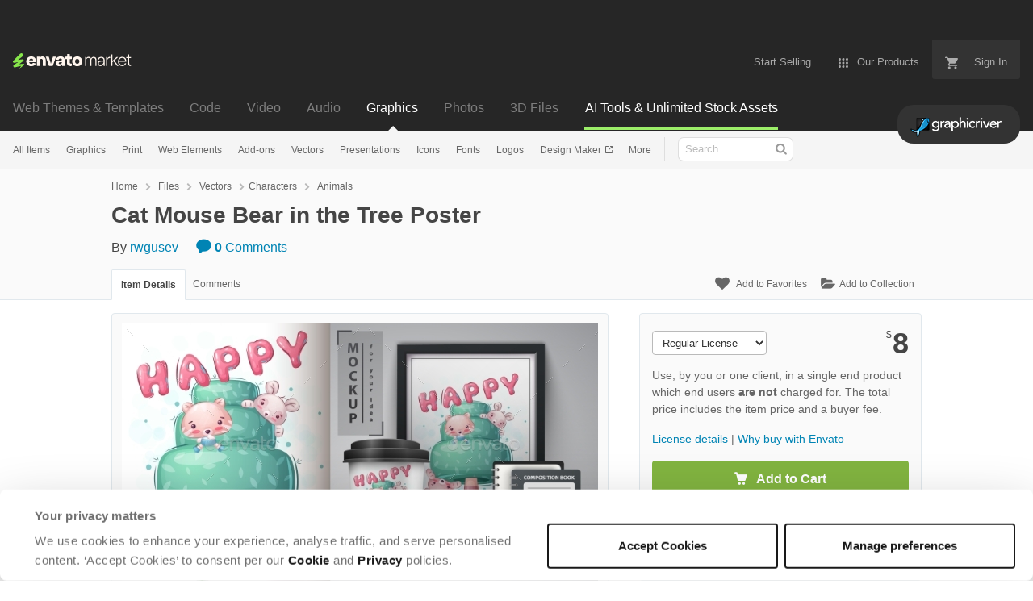

--- FILE ---
content_type: text/html; charset=utf-8
request_url: https://graphicriver.net/item/cat-mouse-bear-in-the-tree-poster/30777304
body_size: 27979
content:
<!doctype html>
<!--[if IE 9]> <html class="no-js ie9 fixed-layout" lang="en"> <![endif]-->
<!--[if gt IE 9]><!--> <html class="no-js " lang="en"> <!--<![endif]-->
  <head>
    <meta charset="utf-8">
  <script nonce="vtX2n4JyePX6+bVtbfHFzQ==">
//<![CDATA[
  window.DATADOG_CONFIG = {
    clientToken: 'puba7a42f353afa86efd9e11ee56e5fc8d9',
    applicationId: '8561f3f6-5252-482b-ba9f-2bbb1b009106',
    site: 'datadoghq.com',
    service: 'marketplace',
    env: 'production',
    version: '3af23cc227915b2506af99ed4ca92c8221c41dfc',
    sessionSampleRate: 0.2,
    sessionReplaySampleRate: 5
  };

//]]>
</script>
  <script nonce="vtX2n4JyePX6+bVtbfHFzQ==">
//<![CDATA[
    var rollbarEnvironment = "production"
    var codeVersion = "3af23cc227915b2506af99ed4ca92c8221c41dfc"

//]]>
</script>  <script src="https://public-assets.envato-static.com/assets/rollbar-7d28a36121004a04329b5586f1eb752eb4be5f4bf4d0f539ddb0bb8097777d80.js" nonce="vtX2n4JyePX6+bVtbfHFzQ==" defer="defer"></script>


<meta content="origin-when-cross-origin" name="referrer" />

<link rel="dns-prefetch" href="//s3.envato.com" />
  <link rel="preload" href="https://market-resized.envatousercontent.com/graphicriver.net/files/325388606/preview.jpg?auto=format&amp;q=94&amp;cf_fit=crop&amp;gravity=top&amp;h=8000&amp;w=590&amp;s=1938389e08854d4c7fc886bc3b85b250fd9d2c863752ae21cca5655b04531902" as="image" />
<link rel="preload" href="https://public-assets.envato-static.com/assets/generated_sprites/logos-20f56d7ae7a08da2c6698db678490c591ce302aedb1fcd05d3ad1e1484d3caf9.png" as="image" />
<link rel="preload" href="https://public-assets.envato-static.com/assets/generated_sprites/common-5af54247f3a645893af51456ee4c483f6530608e9c15ca4a8ac5a6e994d9a340.png" as="image" />


<title>Cat Mouse Bear in the Tree Poster, Vectors | GraphicRiver</title>

<meta name="description" content="Buy Cat Mouse Bear in the Tree Poster by rwgusev on GraphicRiver. Cat, bouse, bear in the tree poster and merchandising. Vector eps 10">

  <meta name="viewport" content="width=device-width,initial-scale=1">

<link rel="icon" type="image/x-icon" href="https://public-assets.envato-static.com/assets/icons/favicons/favicon-1147a1221bfa55e7ee6678c2566ccd7580fa564fe2172489284a1c0b1d8d595d.png" />
  <link rel="apple-touch-icon-precomposed" type="image/x-icon" href="https://public-assets.envato-static.com/assets/icons/favicons/apple-touch-icon-72x72-precomposed-ea6fb08063069270d41814bdcea6a36fee5fffaba8ec1f0be6ccf3ebbb63dddb.png" sizes="72x72" />
  <link rel="apple-touch-icon-precomposed" type="image/x-icon" href="https://public-assets.envato-static.com/assets/icons/favicons/apple-touch-icon-114x114-precomposed-bab982e452fbea0c6821ffac2547e01e4b78e1df209253520c7c4e293849c4d3.png" sizes="114x114" />
  <link rel="apple-touch-icon-precomposed" type="image/x-icon" href="https://public-assets.envato-static.com/assets/icons/favicons/apple-touch-icon-120x120-precomposed-8275dc5d1417e913b7bd8ad048dccd1719510f0ca4434f139d675172c1095386.png" sizes="120x120" />
  <link rel="apple-touch-icon-precomposed" type="image/x-icon" href="https://public-assets.envato-static.com/assets/icons/favicons/apple-touch-icon-144x144-precomposed-c581101b4f39d1ba1c4a5e45edb6b3418847c5c387b376930c6a9922071c8148.png" sizes="144x144" />
<link rel="apple-touch-icon-precomposed" type="image/x-icon" href="https://public-assets.envato-static.com/assets/icons/favicons/apple-touch-icon-precomposed-c581101b4f39d1ba1c4a5e45edb6b3418847c5c387b376930c6a9922071c8148.png" />

  <link rel="stylesheet" href="https://public-assets.envato-static.com/assets/market/core/index-0e7208420b5c0370ce58b54120d43ed6160229d5153638c235ffd21bffa3b6a5.css" media="all" />
  <link rel="stylesheet" href="https://public-assets.envato-static.com/assets/market/pages/default/index-bc0f9ebf1325995048db8d92227dd04bb29008cca2b6953a45ed79e3c50eea93.css" media="all" />


<script src="https://public-assets.envato-static.com/assets/components/brand_neue_tokens-3647ccb350ec80eb4f842ff0b6e6441c87b920ede2ad70cff79790c873711182.js" nonce="vtX2n4JyePX6+bVtbfHFzQ==" defer="defer"></script>

<meta name="theme-color" content="#333333">


<link rel="canonical" href="https://graphicriver.net/item/cat-mouse-bear-in-the-tree-poster/30777304" />

<script type="application/ld+json">
{
  "@context": "http://schema.org",
  "@type": "WebSite",
  "name": "GraphicRiver",
  "url": "https://graphicriver.net"
}
</script>


    <script type="application/ld+json">
      {"@context":"http://schema.org","@type":"Product","category":"Animals","url":"https://graphicriver.net/item/cat-mouse-bear-in-the-tree-poster/30777304","description":"Cat, bouse, bear in the tree poster and merchandising. Vector eps 10","name":"Cat Mouse Bear in the Tree Poster","image":"https://s3.envato.com/files/325388607/thumbnail.jpg","brand":{"@type":"Brand","name":"rwgusev"},"sku":30777304,"mpn":"E-30777304","offers":{"@type":"Offer","price":"8.00","priceCurrency":"USD","priceValidUntil":"2026-01-23T23:59:59+11:00","itemCondition":"http://schema.org/NewCondition","availability":"http://schema.org/InStock","url":"https://graphicriver.net/item/cat-mouse-bear-in-the-tree-poster/30777304"}}
    </script>

    <script type="application/ld+json">
      {"@context":"http://schema.org","@type":"BreadcrumbList","itemListElement":[{"@type":"ListItem","position":1,"name":"Home","item":"https://graphicriver.net"},{"@type":"ListItem","position":2,"name":"Files","item":"https://graphicriver.net/category/all"},{"@type":"ListItem","position":3,"name":"Vectors","item":"https://graphicriver.net/vectors"},{"@type":"ListItem","position":4,"name":"Characters","item":"https://graphicriver.net/vectors/characters"},{"@type":"ListItem","position":5,"name":"Animals"}]}
    </script>

    <script type="application/ld+json">
      {"@type":"ImageObject","license":"https://graphicriver.net/licenses","acquireLicensePage":"https://graphicriver.net/item/cat-mouse-bear-in-the-tree-poster/30777304","contentUrl":"https://market-resized.envatousercontent.com/graphicriver.net/files/325388606/preview.jpg?auto=format\u0026q=94\u0026cf_fit=crop\u0026gravity=top\u0026h=8000\u0026w=590\u0026s=1938389e08854d4c7fc886bc3b85b250fd9d2c863752ae21cca5655b04531902","@context":"http://schema.org","datePublished":"2021-03-03T14:49:39+11:00","name":"Cat Mouse Bear in the Tree Poster","description":"Cat, bouse, bear in the tree poster and merchandising. Vector eps 10","url":"https://graphicriver.net/item/cat-mouse-bear-in-the-tree-poster/30777304","thumbnailUrl":"https://s3.envato.com/files/325388606/preview.jpg","author":{"@type":"Person","name":"rwgusev","url":"https://graphicriver.net/user/rwgusev"}}
    </script>

<script nonce="vtX2n4JyePX6+bVtbfHFzQ==">
//<![CDATA[
  window.dataLayer = window.dataLayer || [];

//]]>
</script>
<meta name="bingbot" content="nocache">

      <meta name="twitter:card" content="product" />
  <meta name="twitter:site" content="@envatomarket" />
  <meta name="twitter:creator" content="@rwgusev" />
  <meta name="twitter:data1" content="$8 USD" />
  <meta name="twitter:label1" content="Price" />
  <meta name="twitter:data2" content="GraphicRiver" />
  <meta name="twitter:label2" content="Marketplace" />
  <meta name="twitter:domain" content="graphicriver.net" />
  <meta property="og:title" content="Cat Mouse Bear in the Tree Poster" />
  <meta property="og:type" content="website" />
  <meta property="og:url" content="https://graphicriver.net/item/cat-mouse-bear-in-the-tree-poster/30777304" />
  <meta property="og:image" content="https://s3.envato.com/files/325388607/thumbnail.jpg" />
  <meta property="og:description" content="Cat, bouse, bear in the tree poster and merchandising. Vector eps 10" />
  <meta property="og:site_name" content="GraphicRiver" />


<meta name="csrf-param" content="authenticity_token" />
<meta name="csrf-token" content="JVpmUHiT9Ubjr96icIpKB2KzxTG1FqtECMpjrhzvqg3lFFFbUoUX-SpmxGw2NDqbEn6vmnKuXNUzlCZoyhYJTg" />

<meta name="turbo-visit-control" content="reload">







    <script type="text/plain" nonce="vtX2n4JyePX6+bVtbfHFzQ==" data-cookieconsent="statistics">
//<![CDATA[
      var container_env_param = "";
      (function(w,d,s,l,i) {
      w[l]=w[l]||[];w[l].push({'gtm.start':
      new Date().getTime(),event:'gtm.js'});
      var f=d.getElementsByTagName(s)[0],
      j=d.createElement(s),dl=l!='dataLayer'?'&l='+l:'';
      j.async=true;j.src='https://www.googletagmanager.com/gtm.js?id='+i+dl+container_env_param;
      f.parentNode.insertBefore(j,f);
      })(window,document,'script','dataLayer','GTM-W8KL5Q5');

//]]>
</script>
    <script type="text/plain" nonce="vtX2n4JyePX6+bVtbfHFzQ==" data-cookieconsent="marketing">
//<![CDATA[
      var gtmId = 'GTM-KGCDGPL6';
      var container_env_param = "";
      // Google Tag Manager Tracking Code
      (function(w,d,s,l,i) {
        w[l]=w[l]||[];w[l].push({'gtm.start':
          new Date().getTime(),event:'gtm.js'});
        var f=d.getElementsByTagName(s)[0],
          j=d.createElement(s),dl=l!='dataLayer'?'&l='+l:'';
        j.async=true;j.src='https://www.googletagmanager.com/gtm.js?id='+i+dl+container_env_param;
        f.parentNode.insertBefore(j,f);
      })(window,document,'script','dataLayer', gtmId);



//]]>
</script>


    <script src="https://public-assets.envato-static.com/assets/market/core/head-d4f3da877553664cb1d5ed45cb42c6ec7e6b00d0c4d164be8747cfd5002a24eb.js" nonce="vtX2n4JyePX6+bVtbfHFzQ=="></script>
  </head>
  <body
    class="color-scheme-light susy-layout-enabled"
    data-view="app impressionTracker"
    data-responsive="true"
    data-user-signed-in="false"
  >
    <script nonce="vtX2n4JyePX6+bVtbfHFzQ==">
//<![CDATA[
    var gtmConfig = {}

//]]>
</script>

    <!--[if lte IE 8]>
  <div style="color:#fff;background:#f00;padding:20px;text-align:center;">
    GraphicRiver no longer actively supports this version of Internet Explorer. We suggest that you <a href="https://windows.microsoft.com/en-us/internet-explorer/download-ie" style="color:#fff;text-decoration:underline;">upgrade to a newer version</a> or <a href="https://browsehappy.com/" style="color:#fff;text-decoration:underline;">try a different browser</a>.
  </div>
<![endif]-->

    <script src="https://public-assets.envato-static.com/assets/gtm_measurements-e947ca32625d473f817a542e5e32d96fb8c283f28fca4cb018a92c05fc3074d6.js" nonce="vtX2n4JyePX6+bVtbfHFzQ=="></script>
        <noscript>
      <iframe
        src="https://www.googletagmanager.com/ns.html?id=GTM-W8KL5Q5"
        height="0"
        width="0"
        style="display:none;visibility:hidden"
      >
      </iframe>
    </noscript>

        <noscript>
      <iframe
        src="https://www.googletagmanager.com/ns.html?id=GTM-KGCDGPL6"
        height="0"
        width="0"
        style="display:none;visibility:hidden"
      >
      </iframe>
    </noscript>


    <script nonce="vtX2n4JyePX6+bVtbfHFzQ==">
//<![CDATA[
  (function() {
    function normalizeAttributeValue(value) {
      if (value === undefined || value === null) return undefined

      var normalizedValue

      if (Array.isArray(value)) {
        normalizedValue = normalizedValue || value
          .map(normalizeAttributeValue)
          .filter(Boolean)
          .join(', ')
      }

      normalizedValue = normalizedValue || value
        .toString()
        .toLowerCase()
        .trim()
        .replace(/&amp;/g, '&')
        .replace(/&#39;/g, "'")
        .replace(/\s+/g, ' ')

      if (normalizedValue === '') return undefined
      return normalizedValue
    }

    var pageAttributes = {
      app_name: normalizeAttributeValue('Marketplace'),
      app_env: normalizeAttributeValue('production'),
      app_version: normalizeAttributeValue('3af23cc227915b2506af99ed4ca92c8221c41dfc'),
      page_type: normalizeAttributeValue('item'),
      page_location: window.location.href,
      page_title: document.title,
      page_referrer: document.referrer,
      ga_param: normalizeAttributeValue(''),
      event_attributes: null,
      user_attributes: {
        user_id: normalizeAttributeValue(''),
        market_user_id: normalizeAttributeValue(''),
      }
    }
    dataLayer.push(pageAttributes)

    dataLayer.push({
      event: 'analytics_ready',
      event_attributes: {
        event_type: 'user',
        custom_timestamp: Date.now()
      }
    })
  })();

//]]>
</script>

    <div class="page">
        <div class="page__off-canvas--left overflow">
          <div class="off-canvas-left js-off-canvas-left">
  <div class="off-canvas-left__top">
    <a href="https://graphicriver.net">Envato Market</a>
  </div>

  <div class="off-canvas-left__current-site -color-graphicriver">
  <span class="off-canvas-left__site-title">
    Graphics
  </span>

  <a class="off-canvas-left__current-site-toggle -white-arrow -color-graphicriver" data-view="dropdown" data-dropdown-target=".off-canvas-left__sites" href="#"></a>
</div>

<div class="off-canvas-left__sites is-hidden" id="off-canvas-sites">
    <a class="off-canvas-left__site" href="https://themeforest.net/?auto_signin=true">
      <span class="off-canvas-left__site-title">
        Web Themes &amp; Templates
      </span>
      <i class="e-icon -icon-right-open"></i>
</a>    <a class="off-canvas-left__site" href="https://codecanyon.net/?auto_signin=true">
      <span class="off-canvas-left__site-title">
        Code
      </span>
      <i class="e-icon -icon-right-open"></i>
</a>    <a class="off-canvas-left__site" href="https://videohive.net/?auto_signin=true">
      <span class="off-canvas-left__site-title">
        Video
      </span>
      <i class="e-icon -icon-right-open"></i>
</a>    <a class="off-canvas-left__site" href="https://audiojungle.net/?auto_signin=true">
      <span class="off-canvas-left__site-title">
        Audio
      </span>
      <i class="e-icon -icon-right-open"></i>
</a>    <a class="off-canvas-left__site" href="https://photodune.net/?auto_signin=true">
      <span class="off-canvas-left__site-title">
        Photos
      </span>
      <i class="e-icon -icon-right-open"></i>
</a>    <a class="off-canvas-left__site" href="https://3docean.net/?auto_signin=true">
      <span class="off-canvas-left__site-title">
        3D Files
      </span>
      <i class="e-icon -icon-right-open"></i>
</a></div>

  <div class="off-canvas-left__search">
  <form id="search" action="/all-graphics" accept-charset="UTF-8" method="get">
    <div class="search-field -border-none">
      <div class="search-field__input">
        <input id="term" name="term" type="search" placeholder="Search" class="search-field__input-field" />
      </div>
      <button class="search-field__button" type="submit">
        <i class="e-icon -icon-search"><span class="e-icon__alt">Search</span></i>
      </button>
    </div>
</form></div>

  <ul>
    <li>
  <a class="elements-nav__category-link external-link" target="_blank" data-analytics-view-payload="{&quot;eventName&quot;:&quot;view_promotion&quot;,&quot;contextDetail&quot;:&quot;site switcher&quot;,&quot;ecommerce&quot;:{&quot;promotionId&quot;:&quot;switcher_mobile_DEC2025&quot;,&quot;promotionName&quot;:&quot;switcher_mobile_DEC2025&quot;,&quot;promotionType&quot;:&quot;elements referral&quot;}}" data-analytics-click-payload="{&quot;eventName&quot;:&quot;select_promotion&quot;,&quot;contextDetail&quot;:&quot;site switcher&quot;,&quot;ecommerce&quot;:{&quot;promotionId&quot;:&quot;switcher_mobile_DEC2025&quot;,&quot;promotionName&quot;:&quot;switcher_mobile_DEC2025&quot;,&quot;promotionType&quot;:&quot;elements referral&quot;}}" href="https://elements.envato.com/?utm_campaign=switcher_mobile_DEC2025&amp;utm_medium=referral&amp;utm_source=graphicriver.net">Unlimited Downloads</a>
</li>


    <li>
        <a class="off-canvas-category-link" data-view="dropdown" data-dropdown-target="#off-canvas-all-items" href="/all-graphics">
          All Items
</a>
        <ul class="is-hidden" id="off-canvas-all-items">
            <li>
              <a class="off-canvas-category-link--sub" href="/top-sellers">Popular Files</a>
            </li>
            <li>
              <a class="off-canvas-category-link--sub" href="/feature">Featured Files</a>
            </li>
            <li>
              <a class="off-canvas-category-link--sub" href="/all-graphics?date=this-month&amp;sort=sales">Top New Files</a>
            </li>
            <li>
              <a class="off-canvas-category-link--sub" href="/follow_feed">Follow Feed</a>
            </li>
            <li>
              <a class="off-canvas-category-link--sub" href="/authors/top">Top Authors</a>
            </li>
            <li>
              <a class="off-canvas-category-link--sub" href="/page/top_new_sellers">Top New Authors</a>
            </li>
            <li>
              <a class="off-canvas-category-link--sub" href="/collections">Public Collections</a>
            </li>
            <li>
              <a class="off-canvas-category-link--sub" href="/category">View All Categories</a>
            </li>
            <li>
              <a class="off-canvas-category-link--sub external-link elements-nav__category-link" target="_blank" data-analytics-view-payload="{&quot;eventName&quot;:&quot;view_promotion&quot;,&quot;contextDetail&quot;:&quot;sub nav&quot;,&quot;ecommerce&quot;:{&quot;promotionId&quot;:&quot;Unlimited Graphic Templates&quot;,&quot;promotionName&quot;:&quot;Unlimited Graphic Templates&quot;,&quot;promotionType&quot;:&quot;elements referral&quot;}}" data-analytics-click-payload="{&quot;eventName&quot;:&quot;select_promotion&quot;,&quot;contextDetail&quot;:&quot;sub nav&quot;,&quot;ecommerce&quot;:{&quot;promotionId&quot;:&quot;Unlimited Graphic Templates&quot;,&quot;promotionName&quot;:&quot;Unlimited Graphic Templates&quot;,&quot;promotionType&quot;:&quot;elements referral&quot;}}" href="https://elements.envato.com/graphic-templates/?utm_campaign=elements_mkt-nav_child&amp;utm_content=gr_all-items&amp;utm_medium=referral&amp;utm_source=graphicriver.net">Unlimited Graphic Templates</a>
            </li>
        </ul>

    </li>
    <li>
        <a class="off-canvas-category-link" data-view="dropdown" data-dropdown-target="#off-canvas-graphics" href="/graphics">
          Graphics
</a>
        <ul class="is-hidden" id="off-canvas-graphics">
            <li>
              <a class="off-canvas-category-link--sub" href="/graphics">Show all Graphics</a>
            </li>
            <li>
              <a class="off-canvas-category-link--sub" href="/popular_item/by_category?category=graphics">Popular Items</a>
            </li>
            <li>
              <a class="off-canvas-category-link--sub" href="/graphics/3d-renders">3D Renders</a>
            </li>
            <li>
              <a class="off-canvas-category-link--sub" href="/graphics/backgrounds">Backgrounds</a>
            </li>
            <li>
              <a class="off-canvas-category-link--sub" href="/graphics/decorative">Decorative</a>
            </li>
            <li>
              <a class="off-canvas-category-link--sub" href="/graphics/hero-images">Hero Images</a>
            </li>
            <li>
              <a class="off-canvas-category-link--sub" href="/graphics/illustrations">Illustrations</a>
            </li>
            <li>
              <a class="off-canvas-category-link--sub" href="/graphics/photo-templates">Photo Templates</a>
            </li>
            <li>
              <a class="off-canvas-category-link--sub" href="/graphics/product-mock-ups">Product Mock-Ups</a>
            </li>
            <li>
              <a class="off-canvas-category-link--sub" href="/graphics/miscellaneous">Miscellaneous</a>
            </li>
            <li>
              <a class="off-canvas-category-link--sub external-link elements-nav__category-link" target="_blank" data-analytics-view-payload="{&quot;eventName&quot;:&quot;view_promotion&quot;,&quot;contextDetail&quot;:&quot;sub nav&quot;,&quot;ecommerce&quot;:{&quot;promotionId&quot;:&quot;Unlimited Graphics&quot;,&quot;promotionName&quot;:&quot;Unlimited Graphics&quot;,&quot;promotionType&quot;:&quot;elements referral&quot;}}" data-analytics-click-payload="{&quot;eventName&quot;:&quot;select_promotion&quot;,&quot;contextDetail&quot;:&quot;sub nav&quot;,&quot;ecommerce&quot;:{&quot;promotionId&quot;:&quot;Unlimited Graphics&quot;,&quot;promotionName&quot;:&quot;Unlimited Graphics&quot;,&quot;promotionType&quot;:&quot;elements referral&quot;}}" href="https://elements.envato.com/graphics/?utm_campaign=elements_mkt-nav_child&amp;utm_content=gr_graphics&amp;utm_medium=referral&amp;utm_source=graphicriver.net">Unlimited Graphics</a>
            </li>
        </ul>

    </li>
    <li>
        <a class="off-canvas-category-link" data-view="dropdown" data-dropdown-target="#off-canvas-print" href="/print-templates">
          Print
</a>
        <ul class="is-hidden" id="off-canvas-print">
            <li>
              <a class="off-canvas-category-link--sub" href="/print-templates">Show all Print</a>
            </li>
            <li>
              <a class="off-canvas-category-link--sub" href="/popular_item/by_category?category=print-templates">Popular Items</a>
            </li>
            <li>
              <a class="off-canvas-category-link--sub" href="/print-templates/brochures">Brochures</a>
            </li>
            <li>
              <a class="off-canvas-category-link--sub" href="/print-templates/business-cards">Business Cards</a>
            </li>
            <li>
              <a class="off-canvas-category-link--sub" href="/print-templates/cards-invites">Cards &amp; Invites</a>
            </li>
            <li>
              <a class="off-canvas-category-link--sub" href="/print-templates/cd-dvd-artwork">CD &amp; DVD Artwork</a>
            </li>
            <li>
              <a class="off-canvas-category-link--sub" href="/epublishing">ePublishing</a>
            </li>
            <li>
              <a class="off-canvas-category-link--sub" href="/print-templates/flyers">Flyers</a>
            </li>
            <li>
              <a class="off-canvas-category-link--sub" href="/print-templates/food-menus">Food Menus</a>
            </li>
            <li>
              <a class="off-canvas-category-link--sub" href="/print-templates/magazines">Magazines</a>
            </li>
            <li>
              <a class="off-canvas-category-link--sub" href="/print-templates/newsletters">Newsletters</a>
            </li>
            <li>
              <a class="off-canvas-category-link--sub" href="/print-templates/packaging">Packaging</a>
            </li>
            <li>
              <a class="off-canvas-category-link--sub" href="/print-templates/photo-albums">Photo Albums</a>
            </li>
            <li>
              <a class="off-canvas-category-link--sub" href="/print-templates/signage">Signage</a>
            </li>
            <li>
              <a class="off-canvas-category-link--sub" href="/print-templates/stationery">Stationery</a>
            </li>
            <li>
              <a class="off-canvas-category-link--sub" href="/print-templates/miscellaneous">Miscellaneous</a>
            </li>
            <li>
              <a class="off-canvas-category-link--sub external-link elements-nav__category-link" target="_blank" data-analytics-view-payload="{&quot;eventName&quot;:&quot;view_promotion&quot;,&quot;contextDetail&quot;:&quot;sub nav&quot;,&quot;ecommerce&quot;:{&quot;promotionId&quot;:&quot;Unlimited Print Templates&quot;,&quot;promotionName&quot;:&quot;Unlimited Print Templates&quot;,&quot;promotionType&quot;:&quot;elements referral&quot;}}" data-analytics-click-payload="{&quot;eventName&quot;:&quot;select_promotion&quot;,&quot;contextDetail&quot;:&quot;sub nav&quot;,&quot;ecommerce&quot;:{&quot;promotionId&quot;:&quot;Unlimited Print Templates&quot;,&quot;promotionName&quot;:&quot;Unlimited Print Templates&quot;,&quot;promotionType&quot;:&quot;elements referral&quot;}}" href="https://elements.envato.com/graphic-templates/print-templates/?utm_campaign=elements_mkt-nav_child&amp;utm_content=gr_print-templates&amp;utm_medium=referral&amp;utm_source=graphicriver.net">Unlimited Print Templates</a>
            </li>
        </ul>

    </li>
    <li>
        <a class="off-canvas-category-link" data-view="dropdown" data-dropdown-target="#off-canvas-web-elements" href="/web-elements">
          Web Elements
</a>
        <ul class="is-hidden" id="off-canvas-web-elements">
            <li>
              <a class="off-canvas-category-link--sub" href="/web-elements">Show all Web Elements</a>
            </li>
            <li>
              <a class="off-canvas-category-link--sub" href="/popular_item/by_category?category=web-elements">Popular Items</a>
            </li>
            <li>
              <a class="off-canvas-category-link--sub" href="/web-elements/4-4-pages">404 Pages</a>
            </li>
            <li>
              <a class="off-canvas-category-link--sub" href="/web-elements/badges-stickers">Badges &amp; Stickers</a>
            </li>
            <li>
              <a class="off-canvas-category-link--sub" href="/web-elements/banners-ads">Banners &amp; Ads</a>
            </li>
            <li>
              <a class="off-canvas-category-link--sub" href="/web-elements/buttons">Buttons</a>
            </li>
            <li>
              <a class="off-canvas-category-link--sub" href="/web-elements/e-newsletters">E-newsletters</a>
            </li>
            <li>
              <a class="off-canvas-category-link--sub" href="/web-elements/forms">Forms</a>
            </li>
            <li>
              <a class="off-canvas-category-link--sub" href="/web-elements/navigation-bars">Navigation Bars</a>
            </li>
            <li>
              <a class="off-canvas-category-link--sub" href="/web-elements/sliders-features">Sliders &amp; Features</a>
            </li>
            <li>
              <a class="off-canvas-category-link--sub" href="/web-elements/social-media">Social Media</a>
            </li>
            <li>
              <a class="off-canvas-category-link--sub" href="/web-elements/tables">Tables</a>
            </li>
            <li>
              <a class="off-canvas-category-link--sub" href="/web-elements/user-interfaces">User Interfaces</a>
            </li>
            <li>
              <a class="off-canvas-category-link--sub" href="/web-elements/miscellaneous">Miscellaneous</a>
            </li>
            <li>
              <a class="off-canvas-category-link--sub external-link elements-nav__category-link" target="_blank" data-analytics-view-payload="{&quot;eventName&quot;:&quot;view_promotion&quot;,&quot;contextDetail&quot;:&quot;sub nav&quot;,&quot;ecommerce&quot;:{&quot;promotionId&quot;:&quot;Unlimited Web Elements&quot;,&quot;promotionName&quot;:&quot;Unlimited Web Elements&quot;,&quot;promotionType&quot;:&quot;elements referral&quot;}}" data-analytics-click-payload="{&quot;eventName&quot;:&quot;select_promotion&quot;,&quot;contextDetail&quot;:&quot;sub nav&quot;,&quot;ecommerce&quot;:{&quot;promotionId&quot;:&quot;Unlimited Web Elements&quot;,&quot;promotionName&quot;:&quot;Unlimited Web Elements&quot;,&quot;promotionType&quot;:&quot;elements referral&quot;}}" href="https://elements.envato.com/graphic-templates/ux-and-ui-kits/?utm_campaign=elements_mkt-nav_child&amp;utm_content=gr_web-elements&amp;utm_medium=referral&amp;utm_source=graphicriver.net">Unlimited Web Elements</a>
            </li>
        </ul>

    </li>
    <li>
        <a class="off-canvas-category-link" data-view="dropdown" data-dropdown-target="#off-canvas-add-ons" href="/add-ons">
          Add-ons
</a>
        <ul class="is-hidden" id="off-canvas-add-ons">
            <li>
              <a class="off-canvas-category-link--sub" href="/add-ons">Show all Add-ons</a>
            </li>
            <li>
              <a class="off-canvas-category-link--sub" href="/popular_item/by_category?category=add-ons">Popular Items</a>
            </li>
            <li>
              <a class="off-canvas-category-link--sub" href="/add-ons/illustrator">Illustrator</a>
            </li>
            <li>
              <a class="off-canvas-category-link--sub" href="/add-ons/lightroom-presets">Lightroom Presets</a>
            </li>
            <li>
              <a class="off-canvas-category-link--sub" href="/add-ons/photoshop">Photoshop</a>
            </li>
            <li>
              <a class="off-canvas-category-link--sub" href="/add-ons/sketch-plugins">Sketch Plugins</a>
            </li>
            <li>
              <a class="off-canvas-category-link--sub external-link elements-nav__category-link" target="_blank" data-analytics-view-payload="{&quot;eventName&quot;:&quot;view_promotion&quot;,&quot;contextDetail&quot;:&quot;sub nav&quot;,&quot;ecommerce&quot;:{&quot;promotionId&quot;:&quot;Unlimited Add-ons&quot;,&quot;promotionName&quot;:&quot;Unlimited Add-ons&quot;,&quot;promotionType&quot;:&quot;elements referral&quot;}}" data-analytics-click-payload="{&quot;eventName&quot;:&quot;select_promotion&quot;,&quot;contextDetail&quot;:&quot;sub nav&quot;,&quot;ecommerce&quot;:{&quot;promotionId&quot;:&quot;Unlimited Add-ons&quot;,&quot;promotionName&quot;:&quot;Unlimited Add-ons&quot;,&quot;promotionType&quot;:&quot;elements referral&quot;}}" href="https://elements.envato.com/add-ons/?utm_campaign=elements_mkt-nav_child&amp;utm_content=gr_add-ons&amp;utm_medium=referral&amp;utm_source=graphicriver.net">Unlimited Add-ons</a>
            </li>
        </ul>

    </li>
    <li>
        <a class="off-canvas-category-link" data-view="dropdown" data-dropdown-target="#off-canvas-vectors" href="/vectors">
          Vectors
</a>
        <ul class="is-hidden" id="off-canvas-vectors">
            <li>
              <a class="off-canvas-category-link--sub" href="/vectors">Show all Vectors</a>
            </li>
            <li>
              <a class="off-canvas-category-link--sub" href="/popular_item/by_category?category=vectors">Popular Items</a>
            </li>
            <li>
              <a class="off-canvas-category-link--sub" href="/vectors/characters">Characters</a>
            </li>
            <li>
              <a class="off-canvas-category-link--sub" href="/vectors/conceptual">Conceptual</a>
            </li>
            <li>
              <a class="off-canvas-category-link--sub" href="/vectors/decorative">Decorative</a>
            </li>
            <li>
              <a class="off-canvas-category-link--sub" href="/vectors/objects">Objects</a>
            </li>
            <li>
              <a class="off-canvas-category-link--sub" href="/vectors/tattoos">Tattoos</a>
            </li>
            <li>
              <a class="off-canvas-category-link--sub" href="/vectors/web-elements">Web Elements</a>
            </li>
            <li>
              <a class="off-canvas-category-link--sub" href="/vectors/miscellaneous">Miscellaneous</a>
            </li>
            <li>
              <a class="off-canvas-category-link--sub external-link elements-nav__category-link" target="_blank" data-analytics-view-payload="{&quot;eventName&quot;:&quot;view_promotion&quot;,&quot;contextDetail&quot;:&quot;sub nav&quot;,&quot;ecommerce&quot;:{&quot;promotionId&quot;:&quot;Unlimited Vectors&quot;,&quot;promotionName&quot;:&quot;Unlimited Vectors&quot;,&quot;promotionType&quot;:&quot;elements referral&quot;}}" data-analytics-click-payload="{&quot;eventName&quot;:&quot;select_promotion&quot;,&quot;contextDetail&quot;:&quot;sub nav&quot;,&quot;ecommerce&quot;:{&quot;promotionId&quot;:&quot;Unlimited Vectors&quot;,&quot;promotionName&quot;:&quot;Unlimited Vectors&quot;,&quot;promotionType&quot;:&quot;elements referral&quot;}}" href="https://elements.envato.com/graphics/properties-vector/?utm_campaign=elements_mkt-nav_child&amp;utm_content=gr_vectors&amp;utm_medium=referral&amp;utm_source=graphicriver.net">Unlimited Vectors</a>
            </li>
        </ul>

    </li>
    <li>
        <a class="off-canvas-category-link" data-view="dropdown" data-dropdown-target="#off-canvas-presentations" href="/presentation-templates">
          Presentations
</a>
        <ul class="is-hidden" id="off-canvas-presentations">
            <li>
              <a class="off-canvas-category-link--sub" href="/presentation-templates">Show all Presentations</a>
            </li>
            <li>
              <a class="off-canvas-category-link--sub" href="/popular_item/by_category?category=presentation-templates">Popular Items</a>
            </li>
            <li>
              <a class="off-canvas-category-link--sub" href="/presentation-templates/google-slides">Google Slides</a>
            </li>
            <li>
              <a class="off-canvas-category-link--sub" href="/presentation-templates/keynote-templates">Keynote Templates</a>
            </li>
            <li>
              <a class="off-canvas-category-link--sub" href="/presentation-templates/powerpoint-templates">PowerPoint Templates</a>
            </li>
            <li>
              <a class="off-canvas-category-link--sub external-link elements-nav__category-link" target="_blank" data-analytics-view-payload="{&quot;eventName&quot;:&quot;view_promotion&quot;,&quot;contextDetail&quot;:&quot;sub nav&quot;,&quot;ecommerce&quot;:{&quot;promotionId&quot;:&quot;Unlimited Presentations&quot;,&quot;promotionName&quot;:&quot;Unlimited Presentations&quot;,&quot;promotionType&quot;:&quot;elements referral&quot;}}" data-analytics-click-payload="{&quot;eventName&quot;:&quot;select_promotion&quot;,&quot;contextDetail&quot;:&quot;sub nav&quot;,&quot;ecommerce&quot;:{&quot;promotionId&quot;:&quot;Unlimited Presentations&quot;,&quot;promotionName&quot;:&quot;Unlimited Presentations&quot;,&quot;promotionType&quot;:&quot;elements referral&quot;}}" href="https://elements.envato.com/presentation-templates/?utm_campaign=elements_mkt-nav_child&amp;utm_content=gr_presentation-templates&amp;utm_medium=referral&amp;utm_source=graphicriver.net">Unlimited Presentations</a>
            </li>
        </ul>

    </li>
    <li>
        <a class="off-canvas-category-link" data-view="dropdown" data-dropdown-target="#off-canvas-icons" href="/icons">
          Icons
</a>
        <ul class="is-hidden" id="off-canvas-icons">
            <li>
              <a class="off-canvas-category-link--sub" href="/icons">Show all Icons</a>
            </li>
            <li>
              <a class="off-canvas-category-link--sub" href="/popular_item/by_category?category=icons">Popular Items</a>
            </li>
            <li>
              <a class="off-canvas-category-link--sub" href="/icons/abstract">Abstract</a>
            </li>
            <li>
              <a class="off-canvas-category-link--sub" href="/icons/business">Business</a>
            </li>
            <li>
              <a class="off-canvas-category-link--sub" href="/icons/characters">Characters</a>
            </li>
            <li>
              <a class="off-canvas-category-link--sub" href="/icons/media">Media</a>
            </li>
            <li>
              <a class="off-canvas-category-link--sub" href="/icons/objects">Objects</a>
            </li>
            <li>
              <a class="off-canvas-category-link--sub" href="/icons/seasonal">Seasonal</a>
            </li>
            <li>
              <a class="off-canvas-category-link--sub" href="/icons/software">Software</a>
            </li>
            <li>
              <a class="off-canvas-category-link--sub" href="/icons/technology">Technology</a>
            </li>
            <li>
              <a class="off-canvas-category-link--sub" href="/icons/web">Web</a>
            </li>
            <li>
              <a class="off-canvas-category-link--sub" href="/icons/miscellaneous">Miscellaneous</a>
            </li>
            <li>
              <a class="off-canvas-category-link--sub external-link elements-nav__category-link" target="_blank" data-analytics-view-payload="{&quot;eventName&quot;:&quot;view_promotion&quot;,&quot;contextDetail&quot;:&quot;sub nav&quot;,&quot;ecommerce&quot;:{&quot;promotionId&quot;:&quot;Unlimited Icons&quot;,&quot;promotionName&quot;:&quot;Unlimited Icons&quot;,&quot;promotionType&quot;:&quot;elements referral&quot;}}" data-analytics-click-payload="{&quot;eventName&quot;:&quot;select_promotion&quot;,&quot;contextDetail&quot;:&quot;sub nav&quot;,&quot;ecommerce&quot;:{&quot;promotionId&quot;:&quot;Unlimited Icons&quot;,&quot;promotionName&quot;:&quot;Unlimited Icons&quot;,&quot;promotionType&quot;:&quot;elements referral&quot;}}" href="https://elements.envato.com/graphics/icons/?utm_campaign=elements_mkt-nav_child&amp;utm_content=gr_icons&amp;utm_medium=referral&amp;utm_source=graphicriver.net">Unlimited Icons</a>
            </li>
        </ul>

    </li>
    <li>
        <a class="off-canvas-category-link" data-view="dropdown" data-dropdown-target="#off-canvas-fonts" href="/fonts">
          Fonts
</a>
        <ul class="is-hidden" id="off-canvas-fonts">
            <li>
              <a class="off-canvas-category-link--sub" href="/fonts">Show all Fonts</a>
            </li>
            <li>
              <a class="off-canvas-category-link--sub" href="/popular_item/by_category?category=fonts">Popular Items</a>
            </li>
            <li>
              <a class="off-canvas-category-link--sub" href="/fonts/cool">Cool</a>
            </li>
            <li>
              <a class="off-canvas-category-link--sub" href="/fonts/decorative">Decorative</a>
            </li>
            <li>
              <a class="off-canvas-category-link--sub" href="/fonts/ding-bats">Ding-bats</a>
            </li>
            <li>
              <a class="off-canvas-category-link--sub" href="/fonts/fancy">Fancy</a>
            </li>
            <li>
              <a class="off-canvas-category-link--sub" href="/fonts/graffiti">Graffiti</a>
            </li>
            <li>
              <a class="off-canvas-category-link--sub" href="/fonts/handwriting">Handwriting</a>
            </li>
            <li>
              <a class="off-canvas-category-link--sub" href="/fonts/sans-serif">Sans-Serif</a>
            </li>
            <li>
              <a class="off-canvas-category-link--sub" href="/fonts/script">Script</a>
            </li>
            <li>
              <a class="off-canvas-category-link--sub" href="/fonts/serif">Serif</a>
            </li>
            <li>
              <a class="off-canvas-category-link--sub external-link elements-nav__category-link" target="_blank" data-analytics-view-payload="{&quot;eventName&quot;:&quot;view_promotion&quot;,&quot;contextDetail&quot;:&quot;sub nav&quot;,&quot;ecommerce&quot;:{&quot;promotionId&quot;:&quot;Unlimited Fonts&quot;,&quot;promotionName&quot;:&quot;Unlimited Fonts&quot;,&quot;promotionType&quot;:&quot;elements referral&quot;}}" data-analytics-click-payload="{&quot;eventName&quot;:&quot;select_promotion&quot;,&quot;contextDetail&quot;:&quot;sub nav&quot;,&quot;ecommerce&quot;:{&quot;promotionId&quot;:&quot;Unlimited Fonts&quot;,&quot;promotionName&quot;:&quot;Unlimited Fonts&quot;,&quot;promotionType&quot;:&quot;elements referral&quot;}}" href="https://elements.envato.com/fonts/?utm_campaign=elements_mkt-nav_child&amp;utm_content=gr_fonts&amp;utm_medium=referral&amp;utm_source=graphicriver.net">Unlimited Fonts</a>
            </li>
        </ul>

    </li>
    <li>
        <a class="off-canvas-category-link" data-view="dropdown" data-dropdown-target="#off-canvas-logos" href="/logo-templates">
          Logos
</a>
        <ul class="is-hidden" id="off-canvas-logos">
            <li>
              <a class="off-canvas-category-link--sub" href="/logo-templates">Show all Logos</a>
            </li>
            <li>
              <a class="off-canvas-category-link--sub" href="/popular_item/by_category?category=logo-templates">Popular Items</a>
            </li>
            <li>
              <a class="off-canvas-category-link--sub" href="/logo-templates/abstract">Abstract</a>
            </li>
            <li>
              <a class="off-canvas-category-link--sub" href="/logo-templates/animals">Animals</a>
            </li>
            <li>
              <a class="off-canvas-category-link--sub" href="/logo-templates/buildings">Buildings</a>
            </li>
            <li>
              <a class="off-canvas-category-link--sub" href="/logo-templates/college">College</a>
            </li>
            <li>
              <a class="off-canvas-category-link--sub" href="/logo-templates/company">Company</a>
            </li>
            <li>
              <a class="off-canvas-category-link--sub" href="/logo-templates/crests">Crests</a>
            </li>
            <li>
              <a class="off-canvas-category-link--sub" href="/logo-templates/food">Food</a>
            </li>
            <li>
              <a class="off-canvas-category-link--sub" href="/logo-templates/humans">Humans</a>
            </li>
            <li>
              <a class="off-canvas-category-link--sub" href="/logo-templates/letters">Letters</a>
            </li>
            <li>
              <a class="off-canvas-category-link--sub" href="/logo-templates/nature">Nature</a>
            </li>
            <li>
              <a class="off-canvas-category-link--sub" href="/logo-templates/numbers">Numbers</a>
            </li>
            <li>
              <a class="off-canvas-category-link--sub" href="/logo-templates/objects">Objects</a>
            </li>
            <li>
              <a class="off-canvas-category-link--sub" href="/logo-templates/restaurant">Restaurant</a>
            </li>
            <li>
              <a class="off-canvas-category-link--sub" href="/logo-templates/sports">Sports</a>
            </li>
            <li>
              <a class="off-canvas-category-link--sub" href="/logo-templates/symbols">Symbols</a>
            </li>
            <li>
              <a class="off-canvas-category-link--sub external-link elements-nav__category-link" target="_blank" data-analytics-view-payload="{&quot;eventName&quot;:&quot;view_promotion&quot;,&quot;contextDetail&quot;:&quot;sub nav&quot;,&quot;ecommerce&quot;:{&quot;promotionId&quot;:&quot;Unlimited Logos&quot;,&quot;promotionName&quot;:&quot;Unlimited Logos&quot;,&quot;promotionType&quot;:&quot;elements referral&quot;}}" data-analytics-click-payload="{&quot;eventName&quot;:&quot;select_promotion&quot;,&quot;contextDetail&quot;:&quot;sub nav&quot;,&quot;ecommerce&quot;:{&quot;promotionId&quot;:&quot;Unlimited Logos&quot;,&quot;promotionName&quot;:&quot;Unlimited Logos&quot;,&quot;promotionType&quot;:&quot;elements referral&quot;}}" href="https://elements.envato.com/graphic-templates/logos/?utm_campaign=elements_mkt-nav_child&amp;utm_content=gr_logos&amp;utm_medium=referral&amp;utm_source=graphicriver.net">Unlimited Logos</a>
            </li>
        </ul>

    </li>
    <li>
        <a class="off-canvas-category-link" data-view="dropdown" data-dropdown-target="#off-canvas-design-maker" href="https://placeit.net/?utm_source=envatomarket&amp;utm_medium=promos&amp;utm_campaign=placeit_mkt-menu-graphics&amp;utm_content=design_maker">
          Design Maker
</a>
        <ul class="is-hidden" id="off-canvas-design-maker">
            <li>
              <a class="off-canvas-category-link--sub" href="https://placeit.net/logo-maker?utm_source=envatomarket&amp;utm_medium=promos&amp;utm_campaign=placeit_mkt-menu-graphics&amp;utm_content=logo_maker">Logo Maker</a>
            </li>
            <li>
              <a class="off-canvas-category-link--sub" href="https://placeit.net/mockup-generator?utm_source=envatomarket&amp;utm_medium=promos&amp;utm_campaign=placeit_mkt-menu-graphics&amp;utm_content=mockup_generator">Mockup Generator</a>
            </li>
            <li>
              <a class="off-canvas-category-link--sub" href="https://placeit.net/t-shirt-design-maker?utm_source=envatomarket&amp;utm_medium=promos&amp;utm_campaign=placeit_mkt-menu-graphics&amp;utm_content=tshirt_designer">T-Shirt Designer</a>
            </li>
            <li>
              <a class="off-canvas-category-link--sub" href="https://placeit.net/banner-maker?utm_source=envatomarket&amp;utm_medium=promos&amp;utm_campaign=placeit_mkt-menu-graphics&amp;utm_content=banner-maker">Banner Maker</a>
            </li>
            <li>
              <a class="off-canvas-category-link--sub" href="https://placeit.net/flyer-maker?utm_source=envatomarket&amp;utm_medium=promos&amp;utm_campaign=placeit_mkt-menu-graphics&amp;utm_content=flyer_maker">Flyer Maker</a>
            </li>
            <li>
              <a class="off-canvas-category-link--sub" href="https://placeit.net/business-card-maker?utm_source=envatomarket&amp;utm_medium=promos&amp;utm_campaign=placeit_mkt-menu-graphics&amp;utm_content=business_card_maker">Business Card Maker</a>
            </li>
            <li>
              <a class="off-canvas-category-link--sub" href="https://placeit.net/book-cover-designs?utm_source=envatomarket&amp;utm_medium=promos&amp;utm_campaign=placeit_mkt-menu-graphics&amp;utm_content=book_cover_maker">Book Cover Maker</a>
            </li>
            <li>
              <a class="off-canvas-category-link--sub" href="https://placeit.net/album-cover-templates?utm_source=envatomarket&amp;utm_medium=promos&amp;utm_campaign=placeit_mkt-menu-graphics&amp;utm_content=album_cover_maker">Album Cover Maker</a>
            </li>
        </ul>

    </li>
    <li>
        <a class="off-canvas-category-link" data-view="dropdown" data-dropdown-target="#off-canvas-more" href="/category">
          More
</a>
        <ul class="is-hidden" id="off-canvas-more">
            <li>
              <a class="off-canvas-category-link--sub" href="/game-assets">Game Assets</a>
            </li>
            <li>
              <a class="off-canvas-category-link--sub" href="/infographics">Infographics</a>
            </li>
            <li>
              <a class="off-canvas-category-link--sub" href="/isolated-objects">Isolated Objects</a>
            </li>
            <li>
              <a class="off-canvas-category-link--sub" href="/t-shirts">T-Shirts</a>
            </li>
            <li>
              <a class="off-canvas-category-link--sub" href="/textures">Textures</a>
            </li>
        </ul>

    </li>

</ul>

</div>

        </div>

        <div class="page__off-canvas--right overflow">
          <div class="off-canvas-right">
    <a class="off-canvas-right__link--cart" href="/cart">
  Guest Cart
  <div class="shopping-cart-summary is-empty" data-view="cartCount">
    <span class="js-cart-summary-count shopping-cart-summary__count">0</span>
    <i class="e-icon -icon-cart"></i>
  </div>
</a>
<a class="off-canvas-right__link" href="/sign_up">
  Create an Envato Account
  <i class="e-icon -icon-envato"></i>
</a>
<a class="off-canvas-right__link" href="/sign_in">
  Sign In
  <i class="e-icon -icon-login"></i>
</a>
</div>

        </div>

      <div class="page__canvas">
        <div class="canvas">
          <div class="canvas__header">
                  <div class="banner__spacer"></div>
  <div class="banner banner__top" data-view="banner" data-cache-key="banner_elements_mkt-header_mixed_19Nov2025_cache" data-analytics-click-payload="{&quot;eventName&quot;:&quot;select_promotion&quot;,&quot;contextDetail&quot;:&quot;referral bar&quot;,&quot;ecommerce&quot;:{&quot;promotionId&quot;:&quot;elements_mkt-header_mixed_19Nov2025&quot;,&quot;promotionName&quot;:&quot;elements_mkt-header_mixed_19Nov2025&quot;,&quot;promotionType&quot;:&quot;elements referral&quot;}}" data-analytics-view-payload="{&quot;eventName&quot;:&quot;view_promotion&quot;,&quot;contextDetail&quot;:&quot;referral bar&quot;,&quot;ecommerce&quot;:{&quot;promotionId&quot;:&quot;elements_mkt-header_mixed_19Nov2025&quot;,&quot;promotionName&quot;:&quot;elements_mkt-header_mixed_19Nov2025&quot;,&quot;promotionType&quot;:&quot;elements referral&quot;}}" data-cookiebot-enabled="true" data-cookie-data="{&quot;vectors&quot;:&quot;elements_mkt-header_mixed_19Nov2025&quot;}">

    <div class="headerstrip-wrapper">
  <a class="headerstrip js-banner__link" href="https://elements.envato.com/pricing?utm_campaign=elements_mkt-header_mixed_19Nov2025&amp;utm_content=gr_marketing-banner&amp;utm_medium=promos&amp;utm_source=graphicriver.net" target="_blank" rel="noopener noreferrer">
    <div class="headerstrip-content-background"></div>
    <div class="headerstrip-content-wrapper">
      <div class="headerstrip-canvas is-hidden-desktop">
        <div class="headerstrip-content">
          <div class="headerstrip-text">
            <strong>AI tools + unlimited stock assets</strong>
            <span class="js-banner__link headerstrip-cta-mobile" href="https://elements.envato.com/pricing?utm_campaign=elements_mkt-header_mixed_19Nov2025&amp;utm_content=gr_marketing-banner&amp;utm_medium=promos&amp;utm_source=graphicriver.net">Start now</span>
          </div>
        </div>
      </div>
      <div class="headerstrip-canvas is-hidden-tablet-and-below">
        <div class="headerstrip-content">
          <div class="headerstrip-text">
            <strong>AI tools + unlimited creative stock assets.</strong> All in one subscription.
          </div>
          <span class="js-banner__link headerstrip-cta" href="https://elements.envato.com/pricing?utm_campaign=elements_mkt-header_mixed_19Nov2025&amp;utm_content=gr_marketing-banner&amp;utm_medium=promos&amp;utm_source=graphicriver.net">Start now</span>
        </div>
      </div>
    </div>
  </a>
</div>


    <style media="screen">
      .headerstrip-wrapper {
  height: 50px;
  position: relative;
}

.headerstrip-wrapper .headerstrip__banner-dismiss {
  width: 12px;
  height: 12px;
  background: none;
  border: none;
  -webkit-box-sizing: content-box;
  -moz-box-sizing: content-box;
  box-sizing: content-box;
  padding: 0;
  position: absolute;
  font: inherit;
  height: 100%;
  line-height: 0;
  cursor: pointer;
  outline: inherit;
  opacity: 0.4;
  padding: 0 16px;
  color: white;
  text-decoration: none;
  -webkit-transition: all 100ms ease;
  -moz-transition: all 100ms ease;
  -o-transition: all 100ms ease;
  transition: all 100ms ease;
  right: 0;
  top: 0;
  z-index: 2;
}

.headerstrip-wrapper .headerstrip__banner-dismiss:hover {
  -webkit-transform: scale(1.3);
  transform: scale(1.3);
}

.headerstrip-wrapper .headerstrip__banner-dismiss svg {
  fill: #FFFFFF;
}

.headerstrip {
  display: block;
  height: 50px;
  font-family: PolySans-Neutral, arial;
  font-size: 14px;
  position: relative;
  text-decoration: none !important;
  z-index: 1;
}

.headerstrip .headerstrip-content-background {
  background-color: #fff;
  opacity: 1;
  position: absolute;
  top: 0;
  left: 0;
  right: 0;
  bottom: 0;
  z-index: 1;
  background: #9CEE69; /* For browsers that do not support gradients */
  background: -webkit-linear-gradient(left, #9CEE69, #9CEE69); /* For Safari 5.1 to 6.0 */
  background: linear-gradient(to right, #9CEE69, #9CEE69); /* Standard syntax */
  background-repeat: repeat-x;
}

.headerstrip .headerstrip-canvas {
  height: 50px;
  margin: auto auto;
}

.headerstrip .headerstrip-content-wrapper {
  margin: 0 auto;
  position: relative;
  z-index: 2;
}

.headerstrip .headerstrip-content {
  display: flex;
  align-items: center;
  justify-content: center;
  background-size: contain;
  background-repeat: no-repeat;
  background-size: 1000px 50px;
  width: 100%;
  height: 50px;
  max-width: 1408px;
  padding-left: 16px;
  padding-right: 16px;
  margin: 0 auto;
}

.headerstrip .headerstrip-text {
  color: #191919;
  text-decoration: none;
  padding-right: 24px;
  font-weight: 300;
  letter-spacing: 0.8px;
  position: relative;
}

.headerstrip .headerstrip-text strong {
  font-family: PolySans-Median, arial;
}

.headerstrip .headerstrip-cta-container {
  display: flex;
}

.headerstrip .headerstrip-cta {
  font-family: PolySans-Median, arial;
  position: relative;
  background-color: #191919;
  padding: 6px 30px 5px 30px;
  color: #FFF5ED;
  border-radius: 4px;
  text-decoration: none;
  display: block;
  text-align: center;
  min-width: 100px;
}

.headerstrip .headerstrip-cta-mobile {
  color: #191919;
  text-decoration: underline;
  padding-left: 5px;
}

.headerstrip .headerstrip-cta-mobile:hover {
  color: #191919;
}


.headerstrip .is-hidden-desktop .headerstrip-content {
  text-align: center;
}

.headerstrip .is-hidden-desktop .headerstrip-text {
  position: relative;
  padding-right: 24px;
}

.headerstrip .is-hidden-desktop .headerstrip__banner-dismiss {
  margin-left: 0;
}

.headerstrip .headerstrip__dismiss-icon {
  width: 12px;
  height: 12px;
  fill: #191919;
  display: inline-block;
}

@media (max-width: 1024px) {
  .headerstrip .is-hidden-tablet-and-below {
    display: none !important;
  }
}

@media (min-width: 1025px) {
  .headerstrip .is-hidden-desktop {
    display: none !important
  }

  .headerstrip .headerstrip-content-wrapper {
    max-width: 1408px
  }
}

    </style>
</div>

            <header class="site-header">
                <div class="site-header__mini is-hidden-desktop">
                  <div class="header-mini">
  <div class="header-mini__button--cart">
    <a class="btn btn--square" href="/cart">
      <svg width="14px"
     height="14px"
     viewBox="0 0 14 14"
     class="header-mini__button-cart-icon"
     xmlns="http://www.w3.org/2000/svg"
     aria-labelledby="title"
     role="img">
  <title>Cart</title>
  <path d="M 0.009 1.349 C 0.009 1.753 0.347 2.086 0.765 2.086 C 0.765 2.086 0.766 2.086 0.767 2.086 L 0.767 2.09 L 2.289 2.09 L 5.029 7.698 L 4.001 9.507 C 3.88 9.714 3.812 9.958 3.812 10.217 C 3.812 11.028 4.496 11.694 5.335 11.694 L 14.469 11.694 L 14.469 11.694 C 14.886 11.693 15.227 11.36 15.227 10.957 C 15.227 10.552 14.886 10.221 14.469 10.219 L 14.469 10.217 L 5.653 10.217 C 5.547 10.217 5.463 10.135 5.463 10.031 L 5.487 9.943 L 6.171 8.738 L 11.842 8.738 C 12.415 8.738 12.917 8.436 13.175 7.978 L 15.901 3.183 C 15.96 3.08 15.991 2.954 15.991 2.828 C 15.991 2.422 15.65 2.09 15.23 2.09 L 3.972 2.09 L 3.481 1.077 L 3.466 1.043 C 3.343 0.79 3.084 0.612 2.778 0.612 C 2.777 0.612 0.765 0.612 0.765 0.612 C 0.347 0.612 0.009 0.943 0.009 1.349 Z M 3.819 13.911 C 3.819 14.724 4.496 15.389 5.335 15.389 C 6.171 15.389 6.857 14.724 6.857 13.911 C 6.857 13.097 6.171 12.434 5.335 12.434 C 4.496 12.434 3.819 13.097 3.819 13.911 Z M 11.431 13.911 C 11.431 14.724 12.11 15.389 12.946 15.389 C 13.784 15.389 14.469 14.724 14.469 13.911 C 14.469 13.097 13.784 12.434 12.946 12.434 C 12.11 12.434 11.431 13.097 11.431 13.911 Z"></path>

</svg>


      <span class="is-hidden">Cart</span>
      <span class="header-mini__button-cart-cart-amount is-hidden"
            data-view="headerCartCount">
        0
      </span>
</a>  </div>
  <div class="header-mini__button--account">
    <a class="btn btn--square" data-view="offCanvasNavToggle" data-off-canvas="right" href="#account">
      <i class="e-icon -icon-person"></i>
      <span class="is-hidden">Account</span>
</a>  </div>

    <div class="header-mini__button--categories">
      <a class="btn btn--square" data-view="offCanvasNavToggle" data-off-canvas="left" href="#categories">
        <i class="e-icon -icon-hamburger"></i>
        <span class="is-hidden">Sites, Search &amp; Categories</span>
</a>    </div>

  <div class="header-mini__logo">
  <a href="https://graphicriver.net/?auto_signin=true">
    <img alt="GraphicRiver" class="header-mini__logo--graphicriver" src="https://public-assets.envato-static.com/assets/common/transparent-1px-1f61547480c17dc67dd9a6c38545a5911cc4a8024f6f3c0992e7c1c81fb37578.png" />
</a></div>


</div>

                </div>

              <div class="global-header is-hidden-tablet-and-below">

  <div class='grid-container -layout-wide'>
    <div class='global-header__wrapper'>
      <a href="https://graphicriver.net">
        <img height="20" alt="Envato Market" class="global-header__logo" src="https://public-assets.envato-static.com/assets/logos/envato_market-dd390ae860330996644c1c109912d2bf63885fc075b87215ace9b5b4bdc71cc8.svg" />
</a>
      <nav class='global-header-menu' role='navigation'>
        <ul class='global-header-menu__list'>
            <li class='global-header-menu__list-item'>
              <a class="global-header-menu__link" href="https://author.envato.com">
                <span class='global-header-menu__link-text'>
                  Start Selling
                </span>
</a>            </li>


          <li data-view="globalHeaderMenuDropdownHandler" class='global-header-menu__list-item--with-dropdown'>
  <a data-lazy-load-trigger="mouseover" class="global-header-menu__link" href="#">
    <svg width="16px"
     height="16px"
     viewBox="0 0 16 16"
     class="global-header-menu__icon"
     xmlns="http://www.w3.org/2000/svg"
     aria-labelledby="title"
     role="img">
  <title>Menu</title>
  <path d="M3.5 2A1.5 1.5 0 0 1 5 3.5 1.5 1.5 0 0 1 3.5 5 1.5 1.5 0 0 1 2 3.5 1.5 1.5 0 0 1 3.5 2zM8 2a1.5 1.5 0 0 1 1.5 1.5A1.5 1.5 0 0 1 8 5a1.5 1.5 0 0 1-1.5-1.5A1.5 1.5 0 0 1 8 2zM12.5 2A1.5 1.5 0 0 1 14 3.5 1.5 1.5 0 0 1 12.5 5 1.5 1.5 0 0 1 11 3.5 1.5 1.5 0 0 1 12.5 2zM3.5 6.5A1.5 1.5 0 0 1 5 8a1.5 1.5 0 0 1-1.5 1.5A1.5 1.5 0 0 1 2 8a1.5 1.5 0 0 1 1.5-1.5zM8 6.5A1.5 1.5 0 0 1 9.5 8 1.5 1.5 0 0 1 8 9.5 1.5 1.5 0 0 1 6.5 8 1.5 1.5 0 0 1 8 6.5zM12.5 6.5A1.5 1.5 0 0 1 14 8a1.5 1.5 0 0 1-1.5 1.5A1.5 1.5 0 0 1 11 8a1.5 1.5 0 0 1 1.5-1.5zM3.5 11A1.5 1.5 0 0 1 5 12.5 1.5 1.5 0 0 1 3.5 14 1.5 1.5 0 0 1 2 12.5 1.5 1.5 0 0 1 3.5 11zM8 11a1.5 1.5 0 0 1 1.5 1.5A1.5 1.5 0 0 1 8 14a1.5 1.5 0 0 1-1.5-1.5A1.5 1.5 0 0 1 8 11zM12.5 11a1.5 1.5 0 0 1 1.5 1.5 1.5 1.5 0 0 1-1.5 1.5 1.5 1.5 0 0 1-1.5-1.5 1.5 1.5 0 0 1 1.5-1.5z"></path>

</svg>

    <span class='global-header-menu__link-text'>
      Our Products
    </span>
</a>
  <div class='global-header-menu__dropdown-container'>
    <div class='global-header-dropdown'>
      <ul class='global-header-dropdown__list'>
          <li>
            <a class="global-header-dropdown__link" data-analytics-view-payload="{&quot;eventName&quot;:&quot;view_promotion&quot;,&quot;contextDetail&quot;:&quot;product picker&quot;,&quot;ecommerce&quot;:{&quot;promotionId&quot;:&quot;elements_mkt-headernav_our_products_26AUG2024&quot;,&quot;promotionName&quot;:&quot;elements_mkt-headernav_our_products_26AUG2024&quot;,&quot;promotionType&quot;:&quot;elements referral&quot;}}" data-analytics-click-payload="{&quot;eventName&quot;:&quot;select_promotion&quot;,&quot;contextDetail&quot;:&quot;product picker&quot;,&quot;ecommerce&quot;:{&quot;promotionId&quot;:&quot;elements_mkt-headernav_our_products_26AUG2024&quot;,&quot;promotionName&quot;:&quot;elements_mkt-headernav_our_products_26AUG2024&quot;,&quot;promotionType&quot;:&quot;elements referral&quot;}}" title="The unlimited creative subscription" target="_blank" href="https://elements.envato.com?utm_source=envatomarket&amp;utm_medium=promos&amp;utm_campaign=elements_mkt-headernav_our_products_26AUG2024&amp;utm_content=headernav">
              <span data-src="https://public-assets.envato-static.com/assets/header/EnvatoElements-logo-4f70ffb865370a5fb978e9a1fc5bbedeeecdfceb8d0ebec2186aef4bee5db79d.svg" data-alt="Envato Elements" data-class="global-header-dropdown__product-logo" class="lazy-load-img global-header-dropdown__product-logo"></span>
                <span class="global-header-dropdown__link-text -decoration-none">The unlimited creative subscription</span>
</a>          </li>
          <li>
            <a class="global-header-dropdown__link" data-analytics-view-payload="{&quot;eventName&quot;:&quot;view_promotion&quot;,&quot;contextDetail&quot;:&quot;product picker&quot;,&quot;ecommerce&quot;:{&quot;promotionId&quot;:&quot;tutsplus_mkt-headernav_our_products_26AUG2024&quot;,&quot;promotionName&quot;:&quot;tutsplus_mkt-headernav_our_products_26AUG2024&quot;,&quot;promotionType&quot;:&quot;&quot;}}" data-analytics-click-payload="{&quot;eventName&quot;:&quot;select_promotion&quot;,&quot;contextDetail&quot;:&quot;product picker&quot;,&quot;ecommerce&quot;:{&quot;promotionId&quot;:&quot;tutsplus_mkt-headernav_our_products_26AUG2024&quot;,&quot;promotionName&quot;:&quot;tutsplus_mkt-headernav_our_products_26AUG2024&quot;,&quot;promotionType&quot;:&quot;&quot;}}" title="Free creative tutorials and courses" target="_blank" href="https://tutsplus.com?utm_source=envatomarket&amp;utm_medium=promos&amp;utm_campaign=tutsplus_mkt-headernav_our_products_26AUG2024&amp;&amp;utm_content=headernav">
              <span data-src="https://public-assets.envato-static.com/assets/header/EnvatoTuts-logo-5bb3e97bcf5ed243facca8a3dfada1cb1c916ab65d5ab88a541fbe9aface742b.svg" data-alt="Tuts+" data-class="global-header-dropdown__product-logo" class="lazy-load-img global-header-dropdown__product-logo"></span>
                <span class="global-header-dropdown__link-text -decoration-none">Free creative tutorials and courses</span>
</a>          </li>
          <li>
            <a class="global-header-dropdown__link" data-analytics-view-payload="{&quot;eventName&quot;:&quot;view_promotion&quot;,&quot;contextDetail&quot;:&quot;product picker&quot;,&quot;ecommerce&quot;:{&quot;promotionId&quot;:&quot;placeit_mkt-headernav_our_products_26AUG2024&quot;,&quot;promotionName&quot;:&quot;placeit_mkt-headernav_our_products_26AUG2024&quot;,&quot;promotionType&quot;:&quot;&quot;}}" data-analytics-click-payload="{&quot;eventName&quot;:&quot;select_promotion&quot;,&quot;contextDetail&quot;:&quot;product picker&quot;,&quot;ecommerce&quot;:{&quot;promotionId&quot;:&quot;placeit_mkt-headernav_our_products_26AUG2024&quot;,&quot;promotionName&quot;:&quot;placeit_mkt-headernav_our_products_26AUG2024&quot;,&quot;promotionType&quot;:&quot;&quot;}}" title="Customize mockups, design and video" target="_blank" href="https://placeit.net?utm_source=envatomarket&amp;utm_medium=promos&amp;utm_campaign=placeit_mkt-headernav_our_products_26AUG2024&amp;utm_content=headernav">
              <span data-src="https://public-assets.envato-static.com/assets/header/Placeit-logo-db4c3dfdec1cbc06ecfc092e600ff2712795f60ce4c50b32c93d450006d7ea8d.svg" data-alt="Placeit by Envato" data-class="global-header-dropdown__product-logo" class="lazy-load-img global-header-dropdown__product-logo"></span>
                <span class="global-header-dropdown__link-text -decoration-none">Customize mockups, design and video</span>
</a>          </li>
      </ul>

      <div class='global-header-dropdown-footer'>
        <ul>
            <li class='global-header-dropdown-footer__list-item'>
              Join the
              <a class="global-header-dropdown-footer__link" target="_blank" href="http://community.envato.com">
                Envato community
</a>            </li>
        </ul>
      </div>
    </div>
  </div>
</li>

          <li class='global-header-menu__list-item -background-light -border-radius'>
  <a id="spec-link-cart" class="global-header-menu__link h-pr1" href="/cart">

    <svg width="16px"
     height="16px"
     viewBox="0 0 16 16"
     class="global-header-menu__icon global-header-menu__icon-cart"
     xmlns="http://www.w3.org/2000/svg"
     aria-labelledby="title"
     role="img">
  <title>Cart</title>
  <path d="M 0.009 1.349 C 0.009 1.753 0.347 2.086 0.765 2.086 C 0.765 2.086 0.766 2.086 0.767 2.086 L 0.767 2.09 L 2.289 2.09 L 5.029 7.698 L 4.001 9.507 C 3.88 9.714 3.812 9.958 3.812 10.217 C 3.812 11.028 4.496 11.694 5.335 11.694 L 14.469 11.694 L 14.469 11.694 C 14.886 11.693 15.227 11.36 15.227 10.957 C 15.227 10.552 14.886 10.221 14.469 10.219 L 14.469 10.217 L 5.653 10.217 C 5.547 10.217 5.463 10.135 5.463 10.031 L 5.487 9.943 L 6.171 8.738 L 11.842 8.738 C 12.415 8.738 12.917 8.436 13.175 7.978 L 15.901 3.183 C 15.96 3.08 15.991 2.954 15.991 2.828 C 15.991 2.422 15.65 2.09 15.23 2.09 L 3.972 2.09 L 3.481 1.077 L 3.466 1.043 C 3.343 0.79 3.084 0.612 2.778 0.612 C 2.777 0.612 0.765 0.612 0.765 0.612 C 0.347 0.612 0.009 0.943 0.009 1.349 Z M 3.819 13.911 C 3.819 14.724 4.496 15.389 5.335 15.389 C 6.171 15.389 6.857 14.724 6.857 13.911 C 6.857 13.097 6.171 12.434 5.335 12.434 C 4.496 12.434 3.819 13.097 3.819 13.911 Z M 11.431 13.911 C 11.431 14.724 12.11 15.389 12.946 15.389 C 13.784 15.389 14.469 14.724 14.469 13.911 C 14.469 13.097 13.784 12.434 12.946 12.434 C 12.11 12.434 11.431 13.097 11.431 13.911 Z"></path>

</svg>


    <span class="global-header-menu__link-cart-amount is-hidden" data-view="headerCartCount" data-test-id="header_cart_count">0</span>
</a></li>

            <li class='global-header-menu__list-item -background-light -border-radius'>
    <a class="global-header-menu__link h-pl1" data-view="modalAjax" href="/sign_in">
      <span id="spec-user-username" class='global-header-menu__link-text'>
        Sign In
      </span>
</a>  </li>

        </ul>
      </nav>
    </div>
  </div>
</div>


              <div class="site-header__sites is-hidden-tablet-and-below">
                <div class="header-sites header-site-titles">
  <div class="grid-container -layout-wide">
    <nav class="header-site-titles__container">
        <div class="header-site-titles__site">
            <a class="header-site-titles__link t-link" alt="Web Templates" href="https://themeforest.net/?auto_signin=true">Web Themes &amp; Templates</a>
        </div>
        <div class="header-site-titles__site">
            <a class="header-site-titles__link t-link" alt="Code" href="https://codecanyon.net/?auto_signin=true">Code</a>
        </div>
        <div class="header-site-titles__site">
            <a class="header-site-titles__link t-link" alt="Video" href="https://videohive.net/?auto_signin=true">Video</a>
        </div>
        <div class="header-site-titles__site">
            <a class="header-site-titles__link t-link" alt="Music" href="https://audiojungle.net/?auto_signin=true">Audio</a>
        </div>
        <div class="header-site-titles__site">
            <a class="header-site-titles__link t-link is-active" alt="Graphics" href="https://graphicriver.net/?auto_signin=true">Graphics</a>
        </div>
        <div class="header-site-titles__site">
            <a class="header-site-titles__link t-link" alt="Photos" href="https://photodune.net/?auto_signin=true">Photos</a>
        </div>
        <div class="header-site-titles__site">
            <a class="header-site-titles__link t-link" alt="3D Files" href="https://3docean.net/?auto_signin=true">3D Files</a>
        </div>

      <div class="header-site-titles__site elements-nav__container">
  <a class="header-site-titles__link t-link elements-nav__main-link"
    href="https://elements.envato.com/?utm_campaign=elements_mkt-switcher_DEC2025&amp;utm_content=gr_item_30777304&amp;utm_medium=referral&amp;utm_source=graphicriver.net"
    target="_blank"
  >
    <span>
      AI Tools & Unlimited Stock Assets
    </span>
  </a>

  <a target="_blank" class="elements-nav__dropdown-container unique-selling-points__variant" data-analytics-view-payload="{&quot;eventName&quot;:&quot;view_promotion&quot;,&quot;contextDetail&quot;:&quot;site switcher&quot;,&quot;ecommerce&quot;:{&quot;promotionId&quot;:&quot;elements_mkt-switcher_DEC2025&quot;,&quot;promotionName&quot;:&quot;elements_mkt-switcher_DEC2025&quot;,&quot;promotionType&quot;:&quot;elements referral&quot;}}" data-analytics-click-payload="{&quot;eventName&quot;:&quot;select_promotion&quot;,&quot;contextDetail&quot;:&quot;site switcher&quot;,&quot;ecommerce&quot;:{&quot;promotionId&quot;:&quot;elements_mkt-switcher_DEC2025&quot;,&quot;promotionName&quot;:&quot;elements_mkt-switcher_DEC2025&quot;,&quot;promotionType&quot;:&quot;elements referral&quot;}}" href="https://elements.envato.com/?utm_campaign=elements_mkt-switcher_DEC2025&amp;utm_content=gr_item_30777304&amp;utm_medium=referral&amp;utm_source=graphicriver.net">
    <div class="elements-nav__main-panel">
      <img class="elements-nav__logo-container"
        loading="lazy"
        src="https://public-assets.envato-static.com/assets/header/EnvatoElements-logo-4f70ffb865370a5fb978e9a1fc5bbedeeecdfceb8d0ebec2186aef4bee5db79d.svg"
        alt="Elements logo"
        height="23"
        width="101"
        >

      <div class="elements-nav__punch-line">
        <h2>
          Your<span class="accent"> all-in-one</span> <br/>
          creative subscription
        </h2>
        <ul>
          <li>
            <img alt="Icon AI Lab" width="20" height="20" color="black" src="https://public-assets.envato-static.com/assets/icons/icon_ai_lab-392649db566978b164521b68847efa8d998c71724fc01e47d5133d007dd3feef.svg" />
              AI tools
          </li>
          <li>
            <img alt="Icon Perpetual" width="20" height="20" color="black" src="https://public-assets.envato-static.com/assets/icons/icon_perpetual-c6d2f6297b4fbc3e41afbc299858f29506f2900a7e10b5cdd9e967a6a96977e8.svg" />
            Unlimited stock assets
          </li>
          <li>Subscribe to Envato Elements</li>
        </ul>
        <button class="brand-neue-button brand-neue-button__open-in-new elements-nav__cta">Start now</button>
      </div>
    </div>
    <div class="elements-nav__secondary-panel">
      <img class="elements-nav__secondary-panel__collage"
        loading="lazy"
        src="https://public-assets.envato-static.com/assets/header/items-collage-1x-db3a4395c907a3306f099e7cbaf15b0221e0ea593140a0d479b036b119a5b274.png"
        srcset="https://public-assets.envato-static.com/assets/header/items-collage-2x-1e0334ccd058ccce2bcc4ccd04ad1e1ec2a708f89a013dc153aeaacd6cc3d7bf.png 2x"
        alt="Collage of Elements items"
      >
    </div>
</a></div>

      <div class="header-site-floating-logo__container">
        <div class=header-site-floating-logo__graphicriver ></div>
      </div>
    </nav>
  </div>
</div>

              </div>

              <div class="site-header__categories is-hidden-tablet-and-below">
                <div class="header-categories">
  <div class="grid-container -layout-wide">
    <ul class="header-categories__links">
    <li class="header-categories__links-item">
      <a class="header-categories__main-link" data-view="touchOnlyDropdown" data-dropdown-target=".js-categories-0-dropdown" href="/all-graphics">

        All Items

</a>
        <div class="header-categories__links-dropdown js-categories-0-dropdown">
          <ul class="header-dropdown">
              <li>
                <a class="" href="/top-sellers">Popular Files</a>
              </li>
              <li>
                <a class="" href="/feature">Featured Files</a>
              </li>
              <li>
                <a class="" href="/all-graphics?date=this-month&amp;sort=sales">Top New Files</a>
              </li>
              <li>
                <a class="" href="/follow_feed">Follow Feed</a>
              </li>
              <li>
                <a class="" href="/authors/top">Top Authors</a>
              </li>
              <li>
                <a class="" href="/page/top_new_sellers">Top New Authors</a>
              </li>
              <li>
                <a class="" href="/collections">Public Collections</a>
              </li>
              <li>
                <a class="" href="/category">View All Categories</a>
              </li>
              <li>
                <a class=" header-dropdown__bottom elements-nav__category-link external-link--grey-40" target="_blank" data-analytics-view-payload="{&quot;eventName&quot;:&quot;view_promotion&quot;,&quot;contextDetail&quot;:&quot;sub nav&quot;,&quot;ecommerce&quot;:{&quot;promotionId&quot;:&quot;Unlimited Graphic Templates&quot;,&quot;promotionName&quot;:&quot;Unlimited Graphic Templates&quot;,&quot;promotionType&quot;:&quot;elements referral&quot;}}" data-analytics-click-payload="{&quot;eventName&quot;:&quot;select_promotion&quot;,&quot;contextDetail&quot;:&quot;sub nav&quot;,&quot;ecommerce&quot;:{&quot;promotionId&quot;:&quot;Unlimited Graphic Templates&quot;,&quot;promotionName&quot;:&quot;Unlimited Graphic Templates&quot;,&quot;promotionType&quot;:&quot;elements referral&quot;}}" href="https://elements.envato.com/graphic-templates/?utm_campaign=elements_mkt-nav_child&amp;utm_content=gr_all-items&amp;utm_medium=referral&amp;utm_source=graphicriver.net">Unlimited Graphic Templates</a>
              </li>
          </ul>
        </div>
    </li>
    <li class="header-categories__links-item">
      <a class="header-categories__main-link" data-view="touchOnlyDropdown" data-dropdown-target=".js-categories-1-dropdown" href="/graphics">

        Graphics

</a>
        <div class="header-categories__links-dropdown js-categories-1-dropdown">
          <ul class="header-dropdown">
              <li>
                <a class=" header-dropdown__top" href="/popular_item/by_category?category=graphics">Popular Items</a>
              </li>
              <li>
                <a class="" href="/graphics/3d-renders">3D Renders</a>
              </li>
              <li>
                <a class="" href="/graphics/backgrounds">Backgrounds</a>
              </li>
              <li>
                <a class="" href="/graphics/decorative">Decorative</a>
              </li>
              <li>
                <a class="" href="/graphics/hero-images">Hero Images</a>
              </li>
              <li>
                <a class="" href="/graphics/illustrations">Illustrations</a>
              </li>
              <li>
                <a class="" href="/graphics/photo-templates">Photo Templates</a>
              </li>
              <li>
                <a class="" href="/graphics/product-mock-ups">Product Mock-Ups</a>
              </li>
              <li>
                <a class="" href="/graphics/miscellaneous">Miscellaneous</a>
              </li>
              <li>
                <a class=" header-dropdown__bottom elements-nav__category-link external-link--grey-40" target="_blank" data-analytics-view-payload="{&quot;eventName&quot;:&quot;view_promotion&quot;,&quot;contextDetail&quot;:&quot;sub nav&quot;,&quot;ecommerce&quot;:{&quot;promotionId&quot;:&quot;Unlimited Graphics&quot;,&quot;promotionName&quot;:&quot;Unlimited Graphics&quot;,&quot;promotionType&quot;:&quot;elements referral&quot;}}" data-analytics-click-payload="{&quot;eventName&quot;:&quot;select_promotion&quot;,&quot;contextDetail&quot;:&quot;sub nav&quot;,&quot;ecommerce&quot;:{&quot;promotionId&quot;:&quot;Unlimited Graphics&quot;,&quot;promotionName&quot;:&quot;Unlimited Graphics&quot;,&quot;promotionType&quot;:&quot;elements referral&quot;}}" href="https://elements.envato.com/graphics/?utm_campaign=elements_mkt-nav_child&amp;utm_content=gr_graphics&amp;utm_medium=referral&amp;utm_source=graphicriver.net">Unlimited Graphics</a>
              </li>
          </ul>
        </div>
    </li>
    <li class="header-categories__links-item">
      <a class="header-categories__main-link" data-view="touchOnlyDropdown" data-dropdown-target=".js-categories-2-dropdown" href="/print-templates">

        Print

</a>
        <div class="header-categories__links-dropdown js-categories-2-dropdown">
          <ul class="header-dropdown">
              <li>
                <a class=" header-dropdown__top" href="/popular_item/by_category?category=print-templates">Popular Items</a>
              </li>
              <li>
                <a class="" href="/print-templates/brochures">Brochures</a>
              </li>
              <li>
                <a class="" href="/print-templates/business-cards">Business Cards</a>
              </li>
              <li>
                <a class="" href="/print-templates/cards-invites">Cards &amp; Invites</a>
              </li>
              <li>
                <a class="" href="/print-templates/cd-dvd-artwork">CD &amp; DVD Artwork</a>
              </li>
              <li>
                <a class="" href="/epublishing">ePublishing</a>
              </li>
              <li>
                <a class="" href="/print-templates/flyers">Flyers</a>
              </li>
              <li>
                <a class="" href="/print-templates/food-menus">Food Menus</a>
              </li>
              <li>
                <a class="" href="/print-templates/magazines">Magazines</a>
              </li>
              <li>
                <a class="" href="/print-templates/newsletters">Newsletters</a>
              </li>
              <li>
                <a class="" href="/print-templates/packaging">Packaging</a>
              </li>
              <li>
                <a class="" href="/print-templates/photo-albums">Photo Albums</a>
              </li>
              <li>
                <a class="" href="/print-templates/signage">Signage</a>
              </li>
              <li>
                <a class="" href="/print-templates/stationery">Stationery</a>
              </li>
              <li>
                <a class="" href="/print-templates/miscellaneous">Miscellaneous</a>
              </li>
              <li>
                <a class=" header-dropdown__bottom elements-nav__category-link external-link--grey-40" target="_blank" data-analytics-view-payload="{&quot;eventName&quot;:&quot;view_promotion&quot;,&quot;contextDetail&quot;:&quot;sub nav&quot;,&quot;ecommerce&quot;:{&quot;promotionId&quot;:&quot;Unlimited Print Templates&quot;,&quot;promotionName&quot;:&quot;Unlimited Print Templates&quot;,&quot;promotionType&quot;:&quot;elements referral&quot;}}" data-analytics-click-payload="{&quot;eventName&quot;:&quot;select_promotion&quot;,&quot;contextDetail&quot;:&quot;sub nav&quot;,&quot;ecommerce&quot;:{&quot;promotionId&quot;:&quot;Unlimited Print Templates&quot;,&quot;promotionName&quot;:&quot;Unlimited Print Templates&quot;,&quot;promotionType&quot;:&quot;elements referral&quot;}}" href="https://elements.envato.com/graphic-templates/print-templates/?utm_campaign=elements_mkt-nav_child&amp;utm_content=gr_print-templates&amp;utm_medium=referral&amp;utm_source=graphicriver.net">Unlimited Print Templates</a>
              </li>
          </ul>
        </div>
    </li>
    <li class="header-categories__links-item">
      <a class="header-categories__main-link" data-view="touchOnlyDropdown" data-dropdown-target=".js-categories-3-dropdown" href="/web-elements">

        Web Elements

</a>
        <div class="header-categories__links-dropdown js-categories-3-dropdown">
          <ul class="header-dropdown">
              <li>
                <a class=" header-dropdown__top" href="/popular_item/by_category?category=web-elements">Popular Items</a>
              </li>
              <li>
                <a class="" href="/web-elements/4-4-pages">404 Pages</a>
              </li>
              <li>
                <a class="" href="/web-elements/badges-stickers">Badges &amp; Stickers</a>
              </li>
              <li>
                <a class="" href="/web-elements/banners-ads">Banners &amp; Ads</a>
              </li>
              <li>
                <a class="" href="/web-elements/buttons">Buttons</a>
              </li>
              <li>
                <a class="" href="/web-elements/e-newsletters">E-newsletters</a>
              </li>
              <li>
                <a class="" href="/web-elements/forms">Forms</a>
              </li>
              <li>
                <a class="" href="/web-elements/navigation-bars">Navigation Bars</a>
              </li>
              <li>
                <a class="" href="/web-elements/sliders-features">Sliders &amp; Features</a>
              </li>
              <li>
                <a class="" href="/web-elements/social-media">Social Media</a>
              </li>
              <li>
                <a class="" href="/web-elements/tables">Tables</a>
              </li>
              <li>
                <a class="" href="/web-elements/user-interfaces">User Interfaces</a>
              </li>
              <li>
                <a class="" href="/web-elements/miscellaneous">Miscellaneous</a>
              </li>
              <li>
                <a class=" header-dropdown__bottom elements-nav__category-link external-link--grey-40" target="_blank" data-analytics-view-payload="{&quot;eventName&quot;:&quot;view_promotion&quot;,&quot;contextDetail&quot;:&quot;sub nav&quot;,&quot;ecommerce&quot;:{&quot;promotionId&quot;:&quot;Unlimited Web Elements&quot;,&quot;promotionName&quot;:&quot;Unlimited Web Elements&quot;,&quot;promotionType&quot;:&quot;elements referral&quot;}}" data-analytics-click-payload="{&quot;eventName&quot;:&quot;select_promotion&quot;,&quot;contextDetail&quot;:&quot;sub nav&quot;,&quot;ecommerce&quot;:{&quot;promotionId&quot;:&quot;Unlimited Web Elements&quot;,&quot;promotionName&quot;:&quot;Unlimited Web Elements&quot;,&quot;promotionType&quot;:&quot;elements referral&quot;}}" href="https://elements.envato.com/graphic-templates/ux-and-ui-kits/?utm_campaign=elements_mkt-nav_child&amp;utm_content=gr_web-elements&amp;utm_medium=referral&amp;utm_source=graphicriver.net">Unlimited Web Elements</a>
              </li>
          </ul>
        </div>
    </li>
    <li class="header-categories__links-item">
      <a class="header-categories__main-link" data-view="touchOnlyDropdown" data-dropdown-target=".js-categories-4-dropdown" href="/add-ons">

        Add-ons

</a>
        <div class="header-categories__links-dropdown js-categories-4-dropdown">
          <ul class="header-dropdown">
              <li>
                <a class=" header-dropdown__top" href="/popular_item/by_category?category=add-ons">Popular Items</a>
              </li>
              <li>
                <a class="" href="/add-ons/illustrator">Illustrator</a>
              </li>
              <li>
                <a class="" href="/add-ons/lightroom-presets">Lightroom Presets</a>
              </li>
              <li>
                <a class="" href="/add-ons/photoshop">Photoshop</a>
              </li>
              <li>
                <a class="" href="/add-ons/sketch-plugins">Sketch Plugins</a>
              </li>
              <li>
                <a class=" header-dropdown__bottom elements-nav__category-link external-link--grey-40" target="_blank" data-analytics-view-payload="{&quot;eventName&quot;:&quot;view_promotion&quot;,&quot;contextDetail&quot;:&quot;sub nav&quot;,&quot;ecommerce&quot;:{&quot;promotionId&quot;:&quot;Unlimited Add-ons&quot;,&quot;promotionName&quot;:&quot;Unlimited Add-ons&quot;,&quot;promotionType&quot;:&quot;elements referral&quot;}}" data-analytics-click-payload="{&quot;eventName&quot;:&quot;select_promotion&quot;,&quot;contextDetail&quot;:&quot;sub nav&quot;,&quot;ecommerce&quot;:{&quot;promotionId&quot;:&quot;Unlimited Add-ons&quot;,&quot;promotionName&quot;:&quot;Unlimited Add-ons&quot;,&quot;promotionType&quot;:&quot;elements referral&quot;}}" href="https://elements.envato.com/add-ons/?utm_campaign=elements_mkt-nav_child&amp;utm_content=gr_add-ons&amp;utm_medium=referral&amp;utm_source=graphicriver.net">Unlimited Add-ons</a>
              </li>
          </ul>
        </div>
    </li>
    <li class="header-categories__links-item">
      <a class="header-categories__main-link" data-view="touchOnlyDropdown" data-dropdown-target=".js-categories-5-dropdown" href="/vectors">

        Vectors

</a>
        <div class="header-categories__links-dropdown js-categories-5-dropdown">
          <ul class="header-dropdown">
              <li>
                <a class=" header-dropdown__top" href="/popular_item/by_category?category=vectors">Popular Items</a>
              </li>
              <li>
                <a class="" href="/vectors/characters">Characters</a>
              </li>
              <li>
                <a class="" href="/vectors/conceptual">Conceptual</a>
              </li>
              <li>
                <a class="" href="/vectors/decorative">Decorative</a>
              </li>
              <li>
                <a class="" href="/vectors/objects">Objects</a>
              </li>
              <li>
                <a class="" href="/vectors/tattoos">Tattoos</a>
              </li>
              <li>
                <a class="" href="/vectors/web-elements">Web Elements</a>
              </li>
              <li>
                <a class="" href="/vectors/miscellaneous">Miscellaneous</a>
              </li>
              <li>
                <a class=" header-dropdown__bottom elements-nav__category-link external-link--grey-40" target="_blank" data-analytics-view-payload="{&quot;eventName&quot;:&quot;view_promotion&quot;,&quot;contextDetail&quot;:&quot;sub nav&quot;,&quot;ecommerce&quot;:{&quot;promotionId&quot;:&quot;Unlimited Vectors&quot;,&quot;promotionName&quot;:&quot;Unlimited Vectors&quot;,&quot;promotionType&quot;:&quot;elements referral&quot;}}" data-analytics-click-payload="{&quot;eventName&quot;:&quot;select_promotion&quot;,&quot;contextDetail&quot;:&quot;sub nav&quot;,&quot;ecommerce&quot;:{&quot;promotionId&quot;:&quot;Unlimited Vectors&quot;,&quot;promotionName&quot;:&quot;Unlimited Vectors&quot;,&quot;promotionType&quot;:&quot;elements referral&quot;}}" href="https://elements.envato.com/graphics/properties-vector/?utm_campaign=elements_mkt-nav_child&amp;utm_content=gr_vectors&amp;utm_medium=referral&amp;utm_source=graphicriver.net">Unlimited Vectors</a>
              </li>
          </ul>
        </div>
    </li>
    <li class="header-categories__links-item">
      <a class="header-categories__main-link" data-view="touchOnlyDropdown" data-dropdown-target=".js-categories-6-dropdown" href="/presentation-templates">

        Presentations

</a>
        <div class="header-categories__links-dropdown js-categories-6-dropdown">
          <ul class="header-dropdown">
              <li>
                <a class=" header-dropdown__top" href="/popular_item/by_category?category=presentation-templates">Popular Items</a>
              </li>
              <li>
                <a class="" href="/presentation-templates/google-slides">Google Slides</a>
              </li>
              <li>
                <a class="" href="/presentation-templates/keynote-templates">Keynote Templates</a>
              </li>
              <li>
                <a class="" href="/presentation-templates/powerpoint-templates">PowerPoint Templates</a>
              </li>
              <li>
                <a class=" header-dropdown__bottom elements-nav__category-link external-link--grey-40" target="_blank" data-analytics-view-payload="{&quot;eventName&quot;:&quot;view_promotion&quot;,&quot;contextDetail&quot;:&quot;sub nav&quot;,&quot;ecommerce&quot;:{&quot;promotionId&quot;:&quot;Unlimited Presentations&quot;,&quot;promotionName&quot;:&quot;Unlimited Presentations&quot;,&quot;promotionType&quot;:&quot;elements referral&quot;}}" data-analytics-click-payload="{&quot;eventName&quot;:&quot;select_promotion&quot;,&quot;contextDetail&quot;:&quot;sub nav&quot;,&quot;ecommerce&quot;:{&quot;promotionId&quot;:&quot;Unlimited Presentations&quot;,&quot;promotionName&quot;:&quot;Unlimited Presentations&quot;,&quot;promotionType&quot;:&quot;elements referral&quot;}}" href="https://elements.envato.com/presentation-templates/?utm_campaign=elements_mkt-nav_child&amp;utm_content=gr_presentation-templates&amp;utm_medium=referral&amp;utm_source=graphicriver.net">Unlimited Presentations</a>
              </li>
          </ul>
        </div>
    </li>
    <li class="header-categories__links-item">
      <a class="header-categories__main-link" data-view="touchOnlyDropdown" data-dropdown-target=".js-categories-7-dropdown" href="/icons">

        Icons

</a>
        <div class="header-categories__links-dropdown js-categories-7-dropdown">
          <ul class="header-dropdown">
              <li>
                <a class=" header-dropdown__top" href="/popular_item/by_category?category=icons">Popular Items</a>
              </li>
              <li>
                <a class="" href="/icons/abstract">Abstract</a>
              </li>
              <li>
                <a class="" href="/icons/business">Business</a>
              </li>
              <li>
                <a class="" href="/icons/characters">Characters</a>
              </li>
              <li>
                <a class="" href="/icons/media">Media</a>
              </li>
              <li>
                <a class="" href="/icons/objects">Objects</a>
              </li>
              <li>
                <a class="" href="/icons/seasonal">Seasonal</a>
              </li>
              <li>
                <a class="" href="/icons/software">Software</a>
              </li>
              <li>
                <a class="" href="/icons/technology">Technology</a>
              </li>
              <li>
                <a class="" href="/icons/web">Web</a>
              </li>
              <li>
                <a class="" href="/icons/miscellaneous">Miscellaneous</a>
              </li>
              <li>
                <a class=" header-dropdown__bottom elements-nav__category-link external-link--grey-40" target="_blank" data-analytics-view-payload="{&quot;eventName&quot;:&quot;view_promotion&quot;,&quot;contextDetail&quot;:&quot;sub nav&quot;,&quot;ecommerce&quot;:{&quot;promotionId&quot;:&quot;Unlimited Icons&quot;,&quot;promotionName&quot;:&quot;Unlimited Icons&quot;,&quot;promotionType&quot;:&quot;elements referral&quot;}}" data-analytics-click-payload="{&quot;eventName&quot;:&quot;select_promotion&quot;,&quot;contextDetail&quot;:&quot;sub nav&quot;,&quot;ecommerce&quot;:{&quot;promotionId&quot;:&quot;Unlimited Icons&quot;,&quot;promotionName&quot;:&quot;Unlimited Icons&quot;,&quot;promotionType&quot;:&quot;elements referral&quot;}}" href="https://elements.envato.com/graphics/icons/?utm_campaign=elements_mkt-nav_child&amp;utm_content=gr_icons&amp;utm_medium=referral&amp;utm_source=graphicriver.net">Unlimited Icons</a>
              </li>
          </ul>
        </div>
    </li>
    <li class="header-categories__links-item">
      <a class="header-categories__main-link" data-view="touchOnlyDropdown" data-dropdown-target=".js-categories-8-dropdown" href="/fonts">

        Fonts

</a>
        <div class="header-categories__links-dropdown js-categories-8-dropdown">
          <ul class="header-dropdown">
              <li>
                <a class=" header-dropdown__top" href="/popular_item/by_category?category=fonts">Popular Items</a>
              </li>
              <li>
                <a class="" href="/fonts/cool">Cool</a>
              </li>
              <li>
                <a class="" href="/fonts/decorative">Decorative</a>
              </li>
              <li>
                <a class="" href="/fonts/ding-bats">Ding-bats</a>
              </li>
              <li>
                <a class="" href="/fonts/fancy">Fancy</a>
              </li>
              <li>
                <a class="" href="/fonts/graffiti">Graffiti</a>
              </li>
              <li>
                <a class="" href="/fonts/handwriting">Handwriting</a>
              </li>
              <li>
                <a class="" href="/fonts/sans-serif">Sans-Serif</a>
              </li>
              <li>
                <a class="" href="/fonts/script">Script</a>
              </li>
              <li>
                <a class="" href="/fonts/serif">Serif</a>
              </li>
              <li>
                <a class=" header-dropdown__bottom elements-nav__category-link external-link--grey-40" target="_blank" data-analytics-view-payload="{&quot;eventName&quot;:&quot;view_promotion&quot;,&quot;contextDetail&quot;:&quot;sub nav&quot;,&quot;ecommerce&quot;:{&quot;promotionId&quot;:&quot;Unlimited Fonts&quot;,&quot;promotionName&quot;:&quot;Unlimited Fonts&quot;,&quot;promotionType&quot;:&quot;elements referral&quot;}}" data-analytics-click-payload="{&quot;eventName&quot;:&quot;select_promotion&quot;,&quot;contextDetail&quot;:&quot;sub nav&quot;,&quot;ecommerce&quot;:{&quot;promotionId&quot;:&quot;Unlimited Fonts&quot;,&quot;promotionName&quot;:&quot;Unlimited Fonts&quot;,&quot;promotionType&quot;:&quot;elements referral&quot;}}" href="https://elements.envato.com/fonts/?utm_campaign=elements_mkt-nav_child&amp;utm_content=gr_fonts&amp;utm_medium=referral&amp;utm_source=graphicriver.net">Unlimited Fonts</a>
              </li>
          </ul>
        </div>
    </li>
    <li class="header-categories__links-item">
      <a class="header-categories__main-link" data-view="touchOnlyDropdown" data-dropdown-target=".js-categories-9-dropdown" href="/logo-templates">

        Logos

</a>
        <div class="header-categories__links-dropdown js-categories-9-dropdown">
          <ul class="header-dropdown">
              <li>
                <a class=" header-dropdown__top" href="/popular_item/by_category?category=logo-templates">Popular Items</a>
              </li>
              <li>
                <a class="" href="/logo-templates/abstract">Abstract</a>
              </li>
              <li>
                <a class="" href="/logo-templates/animals">Animals</a>
              </li>
              <li>
                <a class="" href="/logo-templates/buildings">Buildings</a>
              </li>
              <li>
                <a class="" href="/logo-templates/college">College</a>
              </li>
              <li>
                <a class="" href="/logo-templates/company">Company</a>
              </li>
              <li>
                <a class="" href="/logo-templates/crests">Crests</a>
              </li>
              <li>
                <a class="" href="/logo-templates/food">Food</a>
              </li>
              <li>
                <a class="" href="/logo-templates/humans">Humans</a>
              </li>
              <li>
                <a class="" href="/logo-templates/letters">Letters</a>
              </li>
              <li>
                <a class="" href="/logo-templates/nature">Nature</a>
              </li>
              <li>
                <a class="" href="/logo-templates/numbers">Numbers</a>
              </li>
              <li>
                <a class="" href="/logo-templates/objects">Objects</a>
              </li>
              <li>
                <a class="" href="/logo-templates/restaurant">Restaurant</a>
              </li>
              <li>
                <a class="" href="/logo-templates/sports">Sports</a>
              </li>
              <li>
                <a class="" href="/logo-templates/symbols">Symbols</a>
              </li>
              <li>
                <a class=" header-dropdown__bottom elements-nav__category-link external-link--grey-40" target="_blank" data-analytics-view-payload="{&quot;eventName&quot;:&quot;view_promotion&quot;,&quot;contextDetail&quot;:&quot;sub nav&quot;,&quot;ecommerce&quot;:{&quot;promotionId&quot;:&quot;Unlimited Logos&quot;,&quot;promotionName&quot;:&quot;Unlimited Logos&quot;,&quot;promotionType&quot;:&quot;elements referral&quot;}}" data-analytics-click-payload="{&quot;eventName&quot;:&quot;select_promotion&quot;,&quot;contextDetail&quot;:&quot;sub nav&quot;,&quot;ecommerce&quot;:{&quot;promotionId&quot;:&quot;Unlimited Logos&quot;,&quot;promotionName&quot;:&quot;Unlimited Logos&quot;,&quot;promotionType&quot;:&quot;elements referral&quot;}}" href="https://elements.envato.com/graphic-templates/logos/?utm_campaign=elements_mkt-nav_child&amp;utm_content=gr_logos&amp;utm_medium=referral&amp;utm_source=graphicriver.net">Unlimited Logos</a>
              </li>
          </ul>
        </div>
    </li>
    <li class="header-categories__links-item">
      <a rel="noopener" target="_blank" class="header-categories__main-link header-categories__main-link--offsite_icon" data-view="touchOnlyDropdown" data-dropdown-target=".js-categories-10-dropdown" href="https://placeit.net/?utm_source=envatomarket&amp;utm_medium=promos&amp;utm_campaign=placeit_mkt-menu-graphics&amp;utm_content=design_maker">

        Design Maker

</a>
        <div class="header-categories__links-dropdown js-categories-10-dropdown">
          <ul class="header-dropdown">
              <li>
                <a class="" href="https://placeit.net/logo-maker?utm_source=envatomarket&amp;utm_medium=promos&amp;utm_campaign=placeit_mkt-menu-graphics&amp;utm_content=logo_maker">Logo Maker</a>
              </li>
              <li>
                <a class="" href="https://placeit.net/mockup-generator?utm_source=envatomarket&amp;utm_medium=promos&amp;utm_campaign=placeit_mkt-menu-graphics&amp;utm_content=mockup_generator">Mockup Generator</a>
              </li>
              <li>
                <a class="" href="https://placeit.net/t-shirt-design-maker?utm_source=envatomarket&amp;utm_medium=promos&amp;utm_campaign=placeit_mkt-menu-graphics&amp;utm_content=tshirt_designer">T-Shirt Designer</a>
              </li>
              <li>
                <a class="" href="https://placeit.net/banner-maker?utm_source=envatomarket&amp;utm_medium=promos&amp;utm_campaign=placeit_mkt-menu-graphics&amp;utm_content=banner-maker">Banner Maker</a>
              </li>
              <li>
                <a class="" href="https://placeit.net/flyer-maker?utm_source=envatomarket&amp;utm_medium=promos&amp;utm_campaign=placeit_mkt-menu-graphics&amp;utm_content=flyer_maker">Flyer Maker</a>
              </li>
              <li>
                <a class="" href="https://placeit.net/business-card-maker?utm_source=envatomarket&amp;utm_medium=promos&amp;utm_campaign=placeit_mkt-menu-graphics&amp;utm_content=business_card_maker">Business Card Maker</a>
              </li>
              <li>
                <a class="" href="https://placeit.net/book-cover-designs?utm_source=envatomarket&amp;utm_medium=promos&amp;utm_campaign=placeit_mkt-menu-graphics&amp;utm_content=book_cover_maker">Book Cover Maker</a>
              </li>
              <li>
                <a class="" href="https://placeit.net/album-cover-templates?utm_source=envatomarket&amp;utm_medium=promos&amp;utm_campaign=placeit_mkt-menu-graphics&amp;utm_content=album_cover_maker">Album Cover Maker</a>
              </li>
          </ul>
        </div>
    </li>
    <li class="header-categories__links-item">
      <a class="header-categories__main-link" data-view="touchOnlyDropdown" data-dropdown-target=".js-categories-11-dropdown" href="/category">

        More

</a>
        <div class="header-categories__links-dropdown js-categories-11-dropdown">
          <ul class="header-dropdown">
              <li>
                <a class="" href="/game-assets">Game Assets</a>
              </li>
              <li>
                <a class="" href="/infographics">Infographics</a>
              </li>
              <li>
                <a class="" href="/isolated-objects">Isolated Objects</a>
              </li>
              <li>
                <a class="" href="/t-shirts">T-Shirts</a>
              </li>
              <li>
                <a class="" href="/textures">Textures</a>
              </li>
          </ul>
        </div>
    </li>
</ul>

    <div class="header-categories__search">
  <form id="search" data-view="searchField" action="/all-graphics" accept-charset="UTF-8" method="get">
    <div class="search-field -border-light h-ml2">
      <div class="search-field__input">
        <input id="term" name="term" class="js-term search-field__input-field" type="search" placeholder="Search" />
      </div>
      <button class="search-field__button" type="submit">
        <i class="e-icon -icon-search"><span class="e-icon__alt">Search</span></i>
      </button>
    </div>
</form></div>

  </div>
</div>

              </div>
            </header>
          </div>

          <div class="js-canvas__body canvas__body">
              <div class="grid-container">
</div>



                  <div class="context-header ">
    <div class="grid-container ">
      <nav class="breadcrumbs h-text-truncate  ">

  <a class="js-breadcrumb-category" href="/">Home</a>


    <a href='/category/all' class="js-breadcrumb-category">Files</a>
    
<a class="js-breadcrumb-category" href="https://graphicriver.net/vectors">Vectors</a><a class="js-breadcrumb-category" href="https://graphicriver.net/vectors/characters">Characters</a>

<a class="js-breadcrumb-category" href="https://graphicriver.net/vectors/characters/animals">Animals</a>

</nav>

        <div class="item-header" data-view="itemHeaderAjaxAddToCart">
  <div class="item-header__top">
    <div class="item-header__title">
      <h1 class="t-heading -color-inherit -size-l h-m0 is-hidden-phone">
        Cat Mouse Bear in the Tree Poster
      </h1>

      <h1 class="t-heading -color-inherit -size-xs h-m0 is-hidden-tablet-and-above">
        Cat Mouse Bear in the Tree Poster
      </h1>
    </div>

      <div class="item-header__price is-hidden-desktop">
        <div class="is-hidden-phone">
            <button name="button" type="button" class="js-item-header__cart-button e-btn--3d -color-primary -size-m" data-item-id="30777304" data-add-to-cart-url="/cart/add/30777304" data-analytics-click-payload="{&quot;eventName&quot;:&quot;add_to_cart&quot;,&quot;eventType&quot;:&quot;user&quot;,&quot;quantityUpdate&quot;:false,&quot;ecommerce&quot;:{&quot;currency&quot;:&quot;USD&quot;,&quot;value&quot;:8.0,&quot;items&quot;:[{&quot;affiliation&quot;:&quot;graphicriver&quot;,&quot;item_id&quot;:30777304,&quot;item_name&quot;:&quot;Cat Mouse Bear in the Tree Poster&quot;,&quot;item_brand&quot;:&quot;rwgusev&quot;,&quot;item_category&quot;:&quot;vectors&quot;,&quot;item_category2&quot;:&quot;characters&quot;,&quot;item_category3&quot;:&quot;animals&quot;,&quot;price&quot;:&quot;8&quot;,&quot;quantity&quot;:1}]}}" data-analytics-has-custom-click="true" title="Add to Cart">
              <span class="item-header__cart-button-icon">
                <i class="e-icon -icon-cart -margin-right"></i>
              </span>

              <span class="t-heading -size-m -color-light -margin-none">
                <b class="t-currency"><span class="js-item-header__price">$8</span></b>
              </span>
</button>          </div>
          <div class="is-hidden-tablet-and-above">
            <button name="button" type="button" class="js-item-header__cart-button e-btn--3d -color-primary -size-m" title="Add to Cart" data-add-to-cart-url="/cart/add/30777304?redirect_to_edit=true" data-analytics-click-payload="{&quot;eventName&quot;:&quot;add_to_cart&quot;,&quot;eventType&quot;:&quot;user&quot;,&quot;quantityUpdate&quot;:false,&quot;ecommerce&quot;:{&quot;currency&quot;:&quot;USD&quot;,&quot;value&quot;:8.0,&quot;items&quot;:[{&quot;affiliation&quot;:&quot;graphicriver&quot;,&quot;item_id&quot;:30777304,&quot;item_name&quot;:&quot;Cat Mouse Bear in the Tree Poster&quot;,&quot;item_brand&quot;:&quot;rwgusev&quot;,&quot;item_category&quot;:&quot;vectors&quot;,&quot;item_category2&quot;:&quot;characters&quot;,&quot;item_category3&quot;:&quot;animals&quot;,&quot;price&quot;:&quot;8&quot;,&quot;quantity&quot;:1}]}}" data-analytics-has-custom-click="true">
              <span class="item-header__cart-button-icon">
                <i class="e-icon -icon-cart -margin-right"></i>
              </span>

              <span class="t-heading -size-m -color-light -margin-none">
                <b class="t-currency"><span class="js-item-header__price">$8</span></b>
              </span>
</button>          </div>
      </div>
  </div>

  <div class="item-header__details-section">
    <div class="item-header__author-details">
      By <a rel="author" class="js-by-author" href="/user/rwgusev">rwgusev</a>
    </div>
      <div class="item-header__comments">
        <a class="t-link -decoration-none js-header-item-comments" rel="nofollow" href="/item/cat-mouse-bear-in-the-tree-poster/30777304/comments">
          <span class="sidebar-stats__icon"><i class="e-icon -icon-speech-bubble"></i></span>
          <strong>0</strong> Comments
</a>      </div>
  </div>


</div>


      
  <!-- Desktop Item Navigation -->
  <div class="is-hidden-tablet-and-below page-tabs">
      <ul>
          <li class="selected"><a class="js-item-navigation-item-details t-link -decoration-none" href="/item/cat-mouse-bear-in-the-tree-poster/30777304">Item Details</a></li>
          <li><a rel="nofollow" class="js-item-navigation-comments t-link -decoration-none" href="/item/cat-mouse-bear-in-the-tree-poster/30777304/comments">Comments</a></li>
      </ul>


        <ul class="right" data-view="bookmarkStatesLoader">
            <li class="js-favorite-widget item-bookmarking__control_icons--favorite" data-item-id="30777304"><a data-view="modalAjax" class="t-link -decoration-none" href="/sign_in?action_name=favorite&amp;resource_id=30777304"><span class="item-bookmarking__control--label">Add to Favorites</span></a></li>
            <li class="js-collection-widget item-bookmarking__control_icons--collection" data-item-id="30777304"><a data-view="modalAjax" class="t-link -decoration-none" href="/sign_in?action_name=collect&amp;resource_id=30777304"><span class="item-bookmarking__control--label">Add to Collection</span></a></li>
        </ul>
  </div>


  <!-- Tablet or below Item Navigation -->
    <div class="page-tabs--dropdown" data-view="replaceItemNavsWithRemote" data-target=".js-remote">
      <div class="page-tabs--dropdown__slt-custom-wlabel">
        <div class="slt-custom-wlabel--page-tabs--dropdown">
          <label>
            <span class="js-label">
              Item Details
            </span>
            <span class="slt-custom-wlabel__arrow">
              <i class="e-icon -icon-arrow-fill-down"></i>
            </span>
          </label>

          <select class="js-remote">
              <option selected="selected" data-url="/item/cat-mouse-bear-in-the-tree-poster/30777304">Item Details</option>
              <option data-url="/item/cat-mouse-bear-in-the-tree-poster/30777304/comments">Comments</option>


          </select>
        </div>
      </div>
    </div>

      <div class="page-tabs">
        <ul class="right is-hidden-desktop" data-view="bookmarkStatesLoader">
            <li class="js-favorite-widget item-bookmarking__control_icons--favorite" data-item-id="30777304"><a data-view="modalAjax" class="t-link -decoration-none t-link -decoration-none" href="/sign_in?action_name=favorite&amp;resource_id=30777304"><span class="item-bookmarking__control--label">Add to Favorites</span></a></li>
            <li class="js-collection-widget item-bookmarking__control_icons--collection" data-item-id="30777304"><a data-view="modalAjax" class="t-link -decoration-none t-link -decoration-none" href="/sign_in?action_name=collect&amp;resource_id=30777304"><span class="item-bookmarking__control--label">Add to Collection</span></a></li>
        </ul>
      </div>


    </div>
  </div>


            <div class="content-main" id="content">
              
              <div class="grid-container">
                  <script nonce="vtX2n4JyePX6+bVtbfHFzQ==">
//<![CDATA[
    window.GtmMeasurements.sendAnalyticsEvent({"eventName":"view_item","eventType":"user","ecommerce":{"currency":"USD","value":8.0,"items":[{"affiliation":"graphicriver","item_id":30777304,"item_name":"Cat Mouse Bear in the Tree Poster","item_brand":"rwgusev","item_category":"vectors","item_category2":"characters","item_category3":"animals","price":8.0,"quantity":1,"item_variant":"regular"}]}});

//]]>
</script>


<div>
  <link href="https://s3.envato.com/files/325388607/thumbnail.jpg" />

  <div class="content-s ">
    

    <div class="box--no-padding">
      <div class="item-preview live-preview-btn--blue">
          
          
               
    <img alt="Cat Mouse Bear in the Tree Poster - Animals Characters" srcset="https://market-resized.envatousercontent.com/graphicriver.net/files/325388606/preview.jpg?auto=format&amp;q=94&amp;cf_fit=crop&amp;gravity=top&amp;h=8000&amp;w=590&amp;s=1938389e08854d4c7fc886bc3b85b250fd9d2c863752ae21cca5655b04531902 590w, https://market-resized.envatousercontent.com/graphicriver.net/files/325388606/preview.jpg?auto=format&amp;q=94&amp;cf_fit=crop&amp;gravity=top&amp;h=6780&amp;w=500&amp;s=365faed35b3f04e1548f67ea2607e08490ccfecc8eb2bd7d7fa37020bf71bead 500w, https://market-resized.envatousercontent.com/graphicriver.net/files/325388606/preview.jpg?auto=format&amp;q=94&amp;cf_fit=crop&amp;gravity=top&amp;h=5424&amp;w=400&amp;s=08a9687c38f528dd31353d6160859211f1e9a217e7c21f49e28c673811b723b4 400w, https://market-resized.envatousercontent.com/graphicriver.net/files/325388606/preview.jpg?auto=format&amp;q=94&amp;cf_fit=crop&amp;gravity=top&amp;h=4068&amp;w=300&amp;s=37970b1d895fe6b130adc231f12188c34e4b4b78e3a17ca2999eb6d251143f77 300w" sizes="(min-width: 1024px) 590px, (min-width: 1px) 100vw, 600px" src="https://market-resized.envatousercontent.com/graphicriver.net/files/325388606/preview.jpg?auto=format&amp;q=94&amp;cf_fit=crop&amp;gravity=top&amp;h=8000&amp;w=590&amp;s=1938389e08854d4c7fc886bc3b85b250fd9d2c863752ae21cca5655b04531902" />

<div class="item-preview__actions">
  </div>

      </div>
    </div>
      <ul class="item-bookmarking" data-view="bookmarkStatesLoader">
    <li class="item-bookmarking__control--favorite">
        <span>
    <a title="Add to Favorites" data-view="modalAjax" href="/sign_in?action_name=favorite&amp;resource_id=30777304"><span class="item-bookmarking__control--label">Add to Favorites</span></a>
  </span>

    </li>
    <li class="item-bookmarking__control--collection">
        <span>
    <a title="Add to Collection" data-view="modalAjax" href="/sign_in?action_name=collect&amp;resource_id=30777304">
      <span class="item-bookmarking__control--label">Add to Collection</span>
</a>  </span>

    </li>
  </ul>


      <div data-view="toggleItemDescription">
        <div class="js-item-togglable-content">
          <div class="js-item-description item-description">
            <div class="user-html user-html__with-lazy-load"><p>Cat, bouse, bear in the tree poster and merchandising. Vector eps 10</p></div>
          </div>
          <div class="js-item-description-toggle item-description-toggle">
            <a class="item-description-toggle__link is-hidden" href="#">
              <span>Show More <i class="e-icon -icon-chevron-down"></i></span>
              <span class="item-description-toggle__less">Show Less <i class="e-icon -icon-chevron-down -rotate-180"></i></span>
</a>          </div>
        </div>
      </div>

    <section data-view="recommendedItems" data-url="/item/cat-mouse-bear-in-the-tree-poster/30777304/recommended_items" id="recommended_items">
</section>


          <section class="related-by-author h-my2 h-pb1">
      <h2 class="t-heading -size-xs -weight-normal">More items by rwgusev</h2>
      <div class="related-by-author__list h-py1">
        <ul class="item-thumbnail-carousel--item-page overflow" data-analytics-view-payload="{&quot;eventName&quot;:&quot;view_item_list&quot;,&quot;eventType&quot;:&quot;user&quot;,&quot;ecommerce&quot;:{&quot;currency&quot;:&quot;USD&quot;,&quot;item_list_name&quot;:&quot;Item page: More items by this author&quot;,&quot;items&quot;:[{&quot;affiliation&quot;:&quot;graphicriver&quot;,&quot;item_id&quot;:56834080,&quot;item_name&quot;:&quot;160 Ink Doodle Vector Brushes&quot;,&quot;item_brand&quot;:&quot;rwgusev&quot;,&quot;item_category&quot;:&quot;add-ons&quot;,&quot;item_category2&quot;:&quot;illustrator&quot;,&quot;item_category3&quot;:&quot;brushes&quot;,&quot;price&quot;:&quot;5&quot;,&quot;quantity&quot;:1,&quot;index&quot;:1},{&quot;affiliation&quot;:&quot;graphicriver&quot;,&quot;item_id&quot;:56052148,&quot;item_name&quot;:&quot;100 Christmas Ball Brushes&quot;,&quot;item_brand&quot;:&quot;rwgusev&quot;,&quot;item_category&quot;:&quot;add-ons&quot;,&quot;item_category2&quot;:&quot;illustrator&quot;,&quot;item_category3&quot;:&quot;brushes&quot;,&quot;price&quot;:&quot;5&quot;,&quot;quantity&quot;:1,&quot;index&quot;:2},{&quot;affiliation&quot;:&quot;graphicriver&quot;,&quot;item_id&quot;:55779341,&quot;item_name&quot;:&quot;100 Stretchless Arrow Brushes&quot;,&quot;item_brand&quot;:&quot;rwgusev&quot;,&quot;item_category&quot;:&quot;add-ons&quot;,&quot;item_category2&quot;:&quot;photoshop&quot;,&quot;item_category3&quot;:&quot;brushes&quot;,&quot;price&quot;:&quot;5&quot;,&quot;quantity&quot;:1,&quot;index&quot;:3},{&quot;affiliation&quot;:&quot;graphicriver&quot;,&quot;item_id&quot;:54611313,&quot;item_name&quot;:&quot;164 Cartoon Vector Brushes For Adobe Illustrator&quot;,&quot;item_brand&quot;:&quot;rwgusev&quot;,&quot;item_category&quot;:&quot;add-ons&quot;,&quot;item_category2&quot;:&quot;illustrator&quot;,&quot;item_category3&quot;:&quot;brushes&quot;,&quot;price&quot;:&quot;5&quot;,&quot;quantity&quot;:1,&quot;index&quot;:4},{&quot;affiliation&quot;:&quot;graphicriver&quot;,&quot;item_id&quot;:54351375,&quot;item_name&quot;:&quot;10 Seamless Geometric Patterns&quot;,&quot;item_brand&quot;:&quot;rwgusev&quot;,&quot;item_category&quot;:&quot;graphics&quot;,&quot;item_category2&quot;:&quot;backgrounds&quot;,&quot;item_category3&quot;:&quot;patterns&quot;,&quot;price&quot;:&quot;5&quot;,&quot;quantity&quot;:1,&quot;index&quot;:5},{&quot;affiliation&quot;:&quot;graphicriver&quot;,&quot;item_id&quot;:53647575,&quot;item_name&quot;:&quot;10 Grunge Crack Textures&quot;,&quot;item_brand&quot;:&quot;rwgusev&quot;,&quot;item_category&quot;:&quot;textures&quot;,&quot;item_category2&quot;:&quot;industrial-grunge&quot;,&quot;price&quot;:&quot;5&quot;,&quot;quantity&quot;:1,&quot;index&quot;:6},{&quot;affiliation&quot;:&quot;graphicriver&quot;,&quot;item_id&quot;:53798633,&quot;item_name&quot;:&quot;10 Seamless Camouflage Patterns&quot;,&quot;item_brand&quot;:&quot;rwgusev&quot;,&quot;item_category&quot;:&quot;graphics&quot;,&quot;item_category2&quot;:&quot;backgrounds&quot;,&quot;item_category3&quot;:&quot;patterns&quot;,&quot;price&quot;:&quot;5&quot;,&quot;quantity&quot;:1,&quot;index&quot;:7}]}}">
              <li class="item-thumbnail-container">
                
<div class="item-thumbnail__image">
    <a data-analytics-click-payload="{&quot;eventName&quot;:&quot;select_item&quot;,&quot;eventType&quot;:&quot;user&quot;,&quot;ecommerce&quot;:{&quot;currency&quot;:&quot;USD&quot;,&quot;items&quot;:[{&quot;affiliation&quot;:&quot;graphicriver&quot;,&quot;item_id&quot;:56834080,&quot;item_name&quot;:&quot;160 Ink Doodle Vector Brushes&quot;,&quot;item_brand&quot;:&quot;rwgusev&quot;,&quot;item_category&quot;:&quot;add-ons&quot;,&quot;item_category2&quot;:&quot;illustrator&quot;,&quot;item_category3&quot;:&quot;brushes&quot;,&quot;price&quot;:&quot;5&quot;,&quot;quantity&quot;:1}]}}" href="https://graphicriver.net/item/160-ink-doodle-vector-brushes/56834080"><span class="lazy-load-img" data-src="https://s3.envato.com/files/596130898/3-doodle_preview_80X80.png" data-border="0" data-alt="160 Ink Doodle Vector Brushes - GraphicRiver Item for Sale" data-title="160 Ink Doodle Vector Brushes" data-height="80" data-width="80" data-class="square-image-magnifier preload no_preview" data-data-preview-width="" data-data-preview-height="" data-data-preview-url="https://s3.envato.com/files/596130897/3-doodle_preview_590X2950.jpg" data-data-item-name="160 Ink Doodle Vector Brushes" data-data-item-author="rwgusev" data-data-item-id="56834080" data-data-item-category="Add-ons / Illustrator / Brushes / Grunge" data-data-item-cost="5"></span></a>

  
</div>

              </li>
              <li class="item-thumbnail-container">
                
<div class="item-thumbnail__image">
    <a data-analytics-click-payload="{&quot;eventName&quot;:&quot;select_item&quot;,&quot;eventType&quot;:&quot;user&quot;,&quot;ecommerce&quot;:{&quot;currency&quot;:&quot;USD&quot;,&quot;items&quot;:[{&quot;affiliation&quot;:&quot;graphicriver&quot;,&quot;item_id&quot;:56052148,&quot;item_name&quot;:&quot;100 Christmas Ball Brushes&quot;,&quot;item_brand&quot;:&quot;rwgusev&quot;,&quot;item_category&quot;:&quot;add-ons&quot;,&quot;item_category2&quot;:&quot;illustrator&quot;,&quot;item_category3&quot;:&quot;brushes&quot;,&quot;price&quot;:&quot;5&quot;,&quot;quantity&quot;:1}]}}" href="https://graphicriver.net/item/100-christmas-ball-brushes/56052148"><span class="lazy-load-img" data-src="https://s3.envato.com/files/560614113/CB_preview_80X80.png" data-border="0" data-alt="100 Christmas Ball Brushes - GraphicRiver Item for Sale" data-title="100 Christmas Ball Brushes" data-height="80" data-width="80" data-class="square-image-magnifier preload no_preview" data-data-preview-width="" data-data-preview-height="" data-data-preview-url="https://s3.envato.com/files/560614111/CB_preview_590X8000.jpg" data-data-item-name="100 Christmas Ball Brushes" data-data-item-author="rwgusev" data-data-item-id="56052148" data-data-item-category="Add-ons / Illustrator / Brushes" data-data-item-cost="5"></span></a>

  
</div>

              </li>
              <li class="item-thumbnail-container">
                
<div class="item-thumbnail__image">
    <a data-analytics-click-payload="{&quot;eventName&quot;:&quot;select_item&quot;,&quot;eventType&quot;:&quot;user&quot;,&quot;ecommerce&quot;:{&quot;currency&quot;:&quot;USD&quot;,&quot;items&quot;:[{&quot;affiliation&quot;:&quot;graphicriver&quot;,&quot;item_id&quot;:55779341,&quot;item_name&quot;:&quot;100 Stretchless Arrow Brushes&quot;,&quot;item_brand&quot;:&quot;rwgusev&quot;,&quot;item_category&quot;:&quot;add-ons&quot;,&quot;item_category2&quot;:&quot;photoshop&quot;,&quot;item_category3&quot;:&quot;brushes&quot;,&quot;price&quot;:&quot;5&quot;,&quot;quantity&quot;:1}]}}" href="https://graphicriver.net/item/100-stretchless-arrow-brushes/55779341"><span class="lazy-load-img" data-src="https://s3.envato.com/files/556179668/4-arrows_preview_80X80.png" data-border="0" data-alt="100 Stretchless Arrow Brushes - GraphicRiver Item for Sale" data-title="100 Stretchless Arrow Brushes" data-height="80" data-width="80" data-class="square-image-magnifier preload no_preview" data-data-preview-width="" data-data-preview-height="" data-data-preview-url="https://s3.envato.com/files/556179667/4-arrows_preview_590X700-2950.jpg" data-data-item-name="100 Stretchless Arrow Brushes" data-data-item-author="rwgusev" data-data-item-id="55779341" data-data-item-category="Add-ons / Photoshop / Brushes / Techno / Futuristic" data-data-item-cost="5"></span></a>

  
</div>

              </li>
              <li class="item-thumbnail-container">
                
<div class="item-thumbnail__image">
    <a data-analytics-click-payload="{&quot;eventName&quot;:&quot;select_item&quot;,&quot;eventType&quot;:&quot;user&quot;,&quot;ecommerce&quot;:{&quot;currency&quot;:&quot;USD&quot;,&quot;items&quot;:[{&quot;affiliation&quot;:&quot;graphicriver&quot;,&quot;item_id&quot;:54611313,&quot;item_name&quot;:&quot;164 Cartoon Vector Brushes For Adobe Illustrator&quot;,&quot;item_brand&quot;:&quot;rwgusev&quot;,&quot;item_category&quot;:&quot;add-ons&quot;,&quot;item_category2&quot;:&quot;illustrator&quot;,&quot;item_category3&quot;:&quot;brushes&quot;,&quot;price&quot;:&quot;5&quot;,&quot;quantity&quot;:1}]}}" href="https://graphicriver.net/item/164-cartoon-vector-brushes-for-adobe-illustrator/54611313"><span class="lazy-load-img" data-src="https://s3.envato.com/files/522023354/164-brushes_preview_80X80.png" data-border="0" data-alt="164 Cartoon Vector Brushes For Adobe Illustrator - GraphicRiver Item for Sale" data-title="164 Cartoon Vector Brushes For Adobe Illustrator" data-height="80" data-width="80" data-class="square-image-magnifier preload no_preview" data-data-preview-width="" data-data-preview-height="" data-data-preview-url="https://s3.envato.com/files/522023353/preview_590X4129_2.jpg" data-data-item-name="164 Cartoon Vector Brushes For Adobe Illustrator" data-data-item-author="rwgusev" data-data-item-id="54611313" data-data-item-category="Add-ons / Illustrator / Brushes / Artistic" data-data-item-cost="5"></span></a>

  
</div>

              </li>
              <li class="item-thumbnail-container">
                
<div class="item-thumbnail__image">
    <a data-analytics-click-payload="{&quot;eventName&quot;:&quot;select_item&quot;,&quot;eventType&quot;:&quot;user&quot;,&quot;ecommerce&quot;:{&quot;currency&quot;:&quot;USD&quot;,&quot;items&quot;:[{&quot;affiliation&quot;:&quot;graphicriver&quot;,&quot;item_id&quot;:54351375,&quot;item_name&quot;:&quot;10 Seamless Geometric Patterns&quot;,&quot;item_brand&quot;:&quot;rwgusev&quot;,&quot;item_category&quot;:&quot;graphics&quot;,&quot;item_category2&quot;:&quot;backgrounds&quot;,&quot;item_category3&quot;:&quot;patterns&quot;,&quot;price&quot;:&quot;5&quot;,&quot;quantity&quot;:1}]}}" href="https://graphicriver.net/item/10-seamless-geometric-patterns/54351375"><span class="lazy-load-img" data-src="https://s3.envato.com/files/514675700/1-geometric_preview_80X80.png" data-border="0" data-alt="10 Seamless Geometric Patterns - GraphicRiver Item for Sale" data-title="10 Seamless Geometric Patterns" data-height="80" data-width="80" data-class="square-image-magnifier preload no_preview" data-data-preview-width="" data-data-preview-height="" data-data-preview-url="https://s3.envato.com/files/514675690/1-geometric_preview_590X700-3343.jpg" data-data-item-name="10 Seamless Geometric Patterns" data-data-item-author="rwgusev" data-data-item-id="54351375" data-data-item-category="Graphics / Backgrounds / Patterns" data-data-item-cost="5"></span></a>

  
</div>

              </li>
              <li class="item-thumbnail-container">
                
<div class="item-thumbnail__image">
    <a data-analytics-click-payload="{&quot;eventName&quot;:&quot;select_item&quot;,&quot;eventType&quot;:&quot;user&quot;,&quot;ecommerce&quot;:{&quot;currency&quot;:&quot;USD&quot;,&quot;items&quot;:[{&quot;affiliation&quot;:&quot;graphicriver&quot;,&quot;item_id&quot;:53647575,&quot;item_name&quot;:&quot;10 Grunge Crack Textures&quot;,&quot;item_brand&quot;:&quot;rwgusev&quot;,&quot;item_category&quot;:&quot;textures&quot;,&quot;item_category2&quot;:&quot;industrial-grunge&quot;,&quot;price&quot;:&quot;5&quot;,&quot;quantity&quot;:1}]}}" href="https://graphicriver.net/item/10-grunge-crack-textures/53647575"><span class="lazy-load-img" data-src="https://s3.envato.com/files/508569825/4-preview_80X80.png" data-border="0" data-alt="10 Grunge Crack Textures - GraphicRiver Item for Sale" data-title="10 Grunge Crack Textures" data-height="80" data-width="80" data-class="square-image-magnifier preload no_preview" data-data-preview-width="" data-data-preview-height="" data-data-preview-url="https://s3.envato.com/files/508569824/4-preview_590X1770.jpg" data-data-item-name="10 Grunge Crack Textures" data-data-item-author="rwgusev" data-data-item-id="53647575" data-data-item-category="Textures / Industrial / Grunge" data-data-item-cost="5"></span></a>

  
</div>

              </li>
              <li class="item-thumbnail-container">
                
<div class="item-thumbnail__image">
    <a data-analytics-click-payload="{&quot;eventName&quot;:&quot;select_item&quot;,&quot;eventType&quot;:&quot;user&quot;,&quot;ecommerce&quot;:{&quot;currency&quot;:&quot;USD&quot;,&quot;items&quot;:[{&quot;affiliation&quot;:&quot;graphicriver&quot;,&quot;item_id&quot;:53798633,&quot;item_name&quot;:&quot;10 Seamless Camouflage Patterns&quot;,&quot;item_brand&quot;:&quot;rwgusev&quot;,&quot;item_category&quot;:&quot;graphics&quot;,&quot;item_category2&quot;:&quot;backgrounds&quot;,&quot;item_category3&quot;:&quot;patterns&quot;,&quot;price&quot;:&quot;5&quot;,&quot;quantity&quot;:1}]}}" href="https://graphicriver.net/item/10-seamless-camouflage-patterns/53798633"><span class="lazy-load-img" data-src="https://s3.envato.com/files/509647402/1-camouflage_80X80.png" data-border="0" data-alt="10 Seamless Camouflage Patterns - GraphicRiver Item for Sale" data-title="10 Seamless Camouflage Patterns" data-height="80" data-width="80" data-class="square-image-magnifier preload no_preview" data-data-preview-width="" data-data-preview-height="" data-data-preview-url="https://s3.envato.com/files/509647401/1-camouflage_590X700-3343.jpg" data-data-item-name="10 Seamless Camouflage Patterns" data-data-item-author="rwgusev" data-data-item-id="53798633" data-data-item-category="Graphics / Backgrounds / Patterns" data-data-item-cost="5"></span></a>

  
</div>

              </li>
</ul>      </div>
      <div>
        <p class="t-body -size-m">
          <a class="t-link-decoration-reversed" href="/user/rwgusev/portfolio">View author portfolio</a>
        </p>
      </div>
    </section>



    <div data-view="itemPageScrollEvents"></div>
  </div>

  <div class="sidebar-l sidebar-right">
    
    
    <div class="pricebox-container">
      <div class="box -radius-all">
  <div id="purchase-form" class="purchase-form">
    <form data-view="purchaseForm" data-analytics-has-custom-click="true" data-analytics-click-payload="{&quot;eventName&quot;:&quot;add_to_cart&quot;,&quot;eventType&quot;:&quot;user&quot;,&quot;quantityUpdate&quot;:false,&quot;ecommerce&quot;:{&quot;currency&quot;:&quot;USD&quot;,&quot;value&quot;:8.0,&quot;items&quot;:[{&quot;affiliation&quot;:&quot;graphicriver&quot;,&quot;item_id&quot;:30777304,&quot;item_name&quot;:&quot;Cat Mouse Bear in the Tree Poster&quot;,&quot;item_brand&quot;:&quot;rwgusev&quot;,&quot;item_category&quot;:&quot;vectors&quot;,&quot;item_category2&quot;:&quot;characters&quot;,&quot;item_category3&quot;:&quot;animals&quot;,&quot;price&quot;:&quot;8&quot;,&quot;quantity&quot;:1}]}}" action="/cart/add/30777304" accept-charset="UTF-8" method="post"><input type="hidden" name="authenticity_token" value="pRPByqofKTbdgkiXG0rC7jaByH-D2VsZLxRvkZxW5-5ypnXCX01qWIGPOxJi6jpnuXqykbC459IEDG5s_ouQIQ" autocomplete="off" />
         <div data-view="itemVariantSelector" data-id="30777304" data-cookiebot-enabled="true">
          <div class="purchase-form__selection">
  <span class="purchase-form__license-type">

      <select class="f-select js-purchase-license-selector " name="license">
          <option value="regular" selected="selected" data-license="regular" data-license-default="true">Regular License</option>
          <option value="extended" data-license="extended" data-license-default="false">Extended License</option>
      </select>
  </span>

  <div class="js-purchase-heading purchase-form__price t-heading -size-xxl ">
      <b class="t-currency"><span class="js-purchase-price">$8</span></b>
  </div>
</div>


            <div class="purchase-form__license js-purchase-license is-active" data-license="regular">
              <div class="purchase-form__info">
  <p class="t-body -size-m">
    Use, by you or one client, in a single end product which end users <strong>are not</strong> charged for. The total price includes the item price and a buyer fee.
  </p>


  <p class="t-body -size-m">
    <a class="js-purchase-license-details" href="https://graphicriver.net/licenses/standard">License details</a>
      |
    <a href="/buy">Why buy with Envato</a>
  </p>

</div>

              <price class="js-purchase-license-prices" data-price-prepaid="$8" data-license="regular" />
            </div>
            <div class="purchase-form__license js-purchase-license " data-license="extended">
              <div class="purchase-form__info">
  <p class="t-body -size-m">
    Use, by you or one client, in a single end product which end users <strong>can be</strong> charged for. The total price includes the item price and a buyer fee.
  </p>


  <p class="t-body -size-m">
    <a class="js-purchase-license-details" href="https://graphicriver.net/licenses/standard">License details</a>
      |
    <a href="/buy">Why buy with Envato</a>
  </p>

</div>

              <price class="js-purchase-license-prices" data-price-prepaid="$22" data-license="extended" />
            </div>
</div>        <div class="purchase-form__cta-buttons">
            <div class="purchase-form__button">
  <button name="button" type="submit" class="js-purchase__add-to-cart e-btn--3d -color-primary -size-m -width-full">
    <i class="e-icon -icon-cart -margin-right"></i> <strong>Add to Cart</strong>
</button></div>

            <div class="purchase-form__button">
  <button name="buy_now_button" type="submit" value="Buy Now" class="js-purchase__buy-now e-btn--3d -size-m -width-full" data-disable-with="Processing...">
    <strong>Buy Now</strong>
</button></div>

        </div>
        <div class="purchase-form__us-dollars-notice-container">
            <p class="purchase-form__us-dollars-notice"><i>Price is in US dollars and excludes tax and handling fees</i></p>

        </div>
</form>  </div>
</div>

</div>

    
    
    
    
    <div class="box -radius-all">
  <div class="media">
    <div class="media__item">
      <div class="avatar-wrapper tooltip-advanced">
    <a class="avatar" title="rwgusev" href="/user/rwgusev">
        <span data-src="https://s3.envato.com/files/508539545/logo_80x80.png" data-width="80" data-height="80" data-alt="rwgusev" class="lazy-load-img"></span>

</a>
  
</div>

    </div>
    <div class="media__body">
      <h2 class="t-heading -size-s h-text-overflow-wrap-anywhere">
          <a rel="author" class="t-link -color-dark -decoration-none" href="/user/rwgusev">rwgusev</a>
      </h2>
        <div class="">
          <ul class="badges">
    <li>
      <span class="community-badges__badge-wrapper--s community-badges__badge-wrapper--responsive-xs ">
        <span data-src="https://public-assets.envato-static.com/assets/badges/veteran_level_8-s-173e2966b4d5e96b5aefaad62f6ccb642507a933f375190c5585a86ff2969d48.svg" data-alt="8 Years of Membership" data-class="community-badges__badge--s" data-title="8 Years of Membership: Has been part of the Envato Community for over 8 years" class="lazy-load-img"></span>

      </span>
    </li>
    <li>
      <span class="community-badges__badge-wrapper--s community-badges__badge-wrapper--responsive-xs ">
        <span data-src="https://public-assets.envato-static.com/assets/badges/author_level_3-s-6c94a0bc8ff075d4ea8b3121758ba48ab1b6c388efe382de7fc697e43561644a.svg" data-alt="Author Level 3" data-class="community-badges__badge--s" data-title="Author Level 3: Has sold $1,000+ on Envato Market" class="lazy-load-img"></span>

      </span>
    </li>
    <li>
      <span class="community-badges__badge-wrapper--s community-badges__badge-wrapper--responsive-xs ">
        <span data-src="https://public-assets.envato-static.com/assets/badges/collector_level_1-s-bf2f6bc7b60fa5894b2450012c0879111d0155da3b98ad35d9a64c7cd8e2efc4.svg" data-alt="Collector Level 1" data-class="community-badges__badge--s" data-title="Collector Level 1: Has collected 1+ items on Envato Market" class="lazy-load-img"></span>

      </span>
    </li>
    <li>
      <span class="community-badges__badge-wrapper--s community-badges__badge-wrapper--responsive-xs ">
        <span data-src="https://public-assets.envato-static.com/assets/badges/was_featured-s-87fe0bf12916ecd80dfb0458af483f5ffc3e0e12a8184319b00d68f35b50398d.svg" data-alt="Featured Author" data-class="community-badges__badge--s" data-title="Featured Author: Made it to the Authors&#39; Hall of Fame" class="lazy-load-img"></span>

      </span>
    </li>
    <li>
      <span class="community-badges__badge-wrapper--s community-badges__badge-wrapper--responsive-xs ">
        <span data-src="https://public-assets.envato-static.com/assets/badges/one_billion_milestone-s-ed3a00e6519c81aee36b4f053c5e59b64c3de33f69d2baa58a823b6827d96a3b.svg" data-alt="Milestone Member" data-class="community-badges__badge--s" data-title="Milestone Member: Part of the $1 billion community earnings milestone" class="lazy-load-img"></span>

      </span>
    </li>
    <li>
      <span class="community-badges__badge-wrapper--s community-badges__badge-wrapper--responsive-xs ">
        <span data-src="https://public-assets.envato-static.com/assets/badges/was_weekly_top_seller-s-450a372ef504c226ad5c50b332c51741364a5014267839e0484804ae2fafe398.svg" data-alt="Weekly Top Seller" data-class="community-badges__badge--s" data-title="Weekly Top Seller: Had an item that ranked among the weekly top sellers across the entire marketplace" class="lazy-load-img"></span>

      </span>
    </li>
</ul>

        </div>
    </div>
  </div>

    <div class="h-mt1">
      <a class="e-btn--3d -color-light -width-full js-view-portfolio-button" href="/user/rwgusev/portfolio">View Portfolio</a>
    </div>
</div>

    
    <div class="box -radius-all">
  <div class="meta-attributes js-meta-attributes " data-view="CondenseItemInfoPanel">
    <table class="meta-attributes__table" cellspacing="0" cellpadding="0" border="0">
      <tbody>
        <tr class="js-condense-item-page-info-panel--last_update">
          <td class="meta-attributes__attr-name">Last Update</td>
          <td class="meta-attributes__attr-detail">
            <time class="updated" datetime="2021-03-03T14:49:39+11:00">
              3 March 2021
            </time>
          </td>
        </tr>

            <tr>
              <td class="meta-attributes__attr-name">Layered</td>
                <td class="meta-attributes__attr-detail">
                  <a rel="nofollow" class="js-item-sidebar-meta-attributes" href="/attributes/layered/no">No</a>
                </td>
            </tr>
            <tr>
              <td class="meta-attributes__attr-name">Graphics Files Included</td>
                <td class="meta-attributes__attr-detail">
                  <a rel="nofollow" class="js-item-sidebar-meta-attributes" href="/attributes/graphics-files-included/jpg%20image">JPG Image</a>, <a rel="nofollow" class="js-item-sidebar-meta-attributes" href="/attributes/graphics-files-included/vector%20eps">Vector EPS</a>
                </td>
            </tr>
            <tr>
              <td class="meta-attributes__attr-name">Minimum Adobe CS Version</td>
                <td class="meta-attributes__attr-detail">
                  <a rel="nofollow" class="js-item-sidebar-meta-attributes" href="/attributes/minimum-adobe-cs-version/cs">CS</a>
                </td>
            </tr>


          <tr>
            <td class="meta-attributes__attr-name">Tags</td>
            <td><span class="meta-attributes__attr-tags">
              <a title="animal" rel="nofollow" href="/search/animal">animal</a>, <a title="animals" rel="nofollow" href="/search/animals">animals</a>, <a title="baby" rel="nofollow" href="/search/baby">baby</a>, <a title="beautiful" rel="nofollow" href="/search/beautiful">beautiful</a>, <a title="beauty" rel="nofollow" href="/search/beauty">beauty</a>, <a title="bush" rel="nofollow" href="/search/bush">bush</a>, <a title="cartoon" rel="nofollow" href="/search/cartoon">cartoon</a>, <a title="character" rel="nofollow" href="/search/character">character</a>, <a title="cool" rel="nofollow" href="/search/cool">cool</a>, <a title="crazy" rel="nofollow" href="/search/crazy">crazy</a>, <a title="cute" rel="nofollow" href="/search/cute">cute</a>, <a title="emotion" rel="nofollow" href="/search/emotion">emotion</a>, <a title="fun" rel="nofollow" href="/search/fun">fun</a>, <a title="funny" rel="nofollow" href="/search/funny">funny</a>, <a title="happy" rel="nofollow" href="/search/happy">happy</a>, <a title="humor" rel="nofollow" href="/search/humor">humor</a>, <a title="illustration" rel="nofollow" href="/search/illustration">illustration</a>, <a title="kitty" rel="nofollow" href="/search/kitty">kitty</a>, <a title="mouse" rel="nofollow" href="/search/mouse">mouse</a>, <a title="mushroom" rel="nofollow" href="/search/mushroom">mushroom</a>, <a title="pet" rel="nofollow" href="/search/pet">pet</a>, <a title="picture" rel="nofollow" href="/search/picture">picture</a>, <a title="play" rel="nofollow" href="/search/play">play</a>, <a title="pretty" rel="nofollow" href="/search/pretty">pretty</a>, <a title="rabbit" rel="nofollow" href="/search/rabbit">rabbit</a>, <a title="smile" rel="nofollow" href="/search/smile">smile</a>, <a title="teddy" rel="nofollow" href="/search/teddy">teddy</a>, <a title="toy" rel="nofollow" href="/search/toy">toy</a>, <a title="tree" rel="nofollow" href="/search/tree">tree</a>, <a title="wild" rel="nofollow" href="/search/wild">wild</a>
            </span></td>
          </tr>

          <tr>
            <td class="meta-attributes__attr-name">Created</td>
            <td class="meta-attributes__attr-detail">
              <span data-nosnippet="">
                5 years ago
</span>            </td>
          </tr>
      </tbody>
    </table>
</div></div>

    <div class="t-body -size-s h-text-align-center h-mt2">
  &copy; All Rights Reserved rwgusev
  <br/>
  <a href="https://help.market.envato.com">Contact the Envato Market Help Team</a>
</div>

</div>

  <script nonce="vtX2n4JyePX6+bVtbfHFzQ==">
//<![CDATA[
    // HACK: Google Chrome always scroll the previous page's position on hitting Back button
    // This causes issue with responsive version in which unexpanded item description obscure
    // the scroll position and Chrome will jump to the outer border of bottom
    window.addEventListener('unload', function(e) { window.scrollTo(0, 0); });

//]]>
</script></div>

              </div>
            </div>

            
            <div>
                <div class="cross-sell ">
    <a class="cross-sell__link" target="blank" data-analytics-view-payload="{&quot;eventName&quot;:&quot;view_promotion&quot;,&quot;contextDetail&quot;:&quot;footer block ads&quot;,&quot;ecommerce&quot;:{&quot;promotionId&quot;:&quot;elements_mkt-footer_DEC2025&quot;,&quot;promotionName&quot;:&quot;elements_mkt-footer_DEC2025&quot;,&quot;promotionType&quot;:&quot;elements referral&quot;}}" data-analytics-click-payload="{&quot;eventName&quot;:&quot;select_promotion&quot;,&quot;contextDetail&quot;:&quot;footer block ads&quot;,&quot;ecommerce&quot;:{&quot;promotionId&quot;:&quot;elements_mkt-footer_DEC2025&quot;,&quot;promotionName&quot;:&quot;elements_mkt-footer_DEC2025&quot;,&quot;promotionType&quot;:&quot;elements referral&quot;}}" data-analytics-click-once="true" href="https://elements.envato.com/?utm_campaign=elements_mkt-footer_DEC2025&amp;utm_content=gr_global-footer&amp;utm_medium=promos&amp;utm_source=graphicriver.net">
      <div class="mainPanel">
        <div class="mainPanelContent">
          <img
            loading="lazy"
            src="https://public-assets.envato-static.com/assets/common/50x-page/envato-logo-11bf09c1be758f900356bf789ceb40db7c2fcbc0557fb85dff1a7a827a182673.svg"
            alt="Elements logo"
            width="138"
            height="32">
          <div class="mainPanelLinkContainer">
            <p class="mainPanelLinkHeading">
              Your <span>all-in-one</span></br> creative subscription
            </p>

            <div class="mainPanelLinkDescription">
                <div class="descriptionItem">
                  <img src="https://public-assets.envato-static.com/assets/icons/icon_ai_lab-392649db566978b164521b68847efa8d998c71724fc01e47d5133d007dd3feef.svg" alt="ai lab" width="24" height="24" >
                  <span>AI tools, with the best AI models</span>
                </div>
                <div class="descriptionItem">
                  <img src="https://public-assets.envato-static.com/assets/icons/icon_perpetual-c6d2f6297b4fbc3e41afbc299858f29506f2900a7e10b5cdd9e967a6a96977e8.svg" alt="perpetual" width="24" height="24" >
                  <span>Unlimited downloads on stock assets</span>
                </div>
            </div>

            <p class="mainPanelLinkSubheading">
              Subscribe to Envato Elements.
            </p>
          </div>
          <button class="brand-neue-button brand-neue-button__open-in-new elements-nav__cta footer_btn">Start now</button>
        </div>
      </div>
      <div class="secondaryPanel">
        <img
          loading="lazy"
          src="https://public-assets.envato-static.com/assets/header-footer/cross-sell-elements-1x-c5bed7cf064dcf7d25b8656051aed97681fbfc1cb8e46049dafbc2f0741edbe6.png"
          srcset="https://public-assets.envato-static.com/assets/header-footer/cross-sell-elements-2x-ae714a58d5fd294d17e473eea9bfed8f495a4828f3a28d5f17a9717f3441124a.png 2x"
          alt="Collage of Elements items"
        />
      </div>
</a>  </div>

              <footer class='global-footer'>
  <div class='grid-container -layout-wide'>
    <div class='global-footer__container'>
  <nav class='global-footer-info-links'>
    <hr class='global-footer__separator is-hidden-desktop h-mb4'>

    <ul class='global-footer-info-links__list'>
        <li class='global-footer-info-links__list-item'>
          <ul class='global-footer-sublist'>
            <li class='global-footer-sublist__item-title'>
              Envato Market
            </li>
              <li class='global-footer-sublist__item h-p0'>
                <a class="global-footer__text-link" href="https://help.market.envato.com/hc/en-us/articles/41383541904281-Envato-Market-Terms">Terms</a>
              </li>
              <li class='global-footer-sublist__item h-p0'>
                <a class="global-footer__text-link" href="https://themeforest.net/licenses">Licenses</a>
              </li>
              <li class='global-footer-sublist__item h-p0'>
                <a class="global-footer__text-link" href="https://build.envato.com">Market API</a>
              </li>
              <li class='global-footer-sublist__item h-p0'>
                <a class="global-footer__text-link" href="https://envato.com/market/affiliate-program/">Become an affiliate</a>
              </li>
              <li class='global-footer-sublist__item h-p0'>
                <a class="global-footer__text-link" href="https://www.envato.com/cookies/">Cookies</a>
              </li>
              <li class='global-footer-sublist__item h-p0'>
                  <button type="button" class="global-footer__text-link" data-view="cookieSettings">Cookie Settings</button>
              </li>
          </ul>
        </li>
        <li class='global-footer-info-links__list-item'>
          <ul class='global-footer-sublist'>
            <li class='global-footer-sublist__item-title'>
              Help
            </li>
              <li class='global-footer-sublist__item h-p0'>
                <a class="global-footer__text-link" href="https://help.market.envato.com">Help Center</a>
              </li>
              <li class='global-footer-sublist__item h-p0'>
                <a class="global-footer__text-link" href="https://help.author.envato.com/hc/en-us">Authors</a>
              </li>
          </ul>
        </li>
        <li class='global-footer-info-links__list-item'>
          <ul class='global-footer-sublist'>
            <li class='global-footer-sublist__item-title'>
              Our Community
            </li>
              <li class='global-footer-sublist__item h-p0'>
                <a class="global-footer__text-link" href="https://community.envato.com">Community</a>
              </li>
              <li class='global-footer-sublist__item h-p0'>
                <a class="global-footer__text-link" href="https://envato.com/blog">Blog</a>
              </li>
              <li class='global-footer-sublist__item h-p0'>
                <a class="global-footer__text-link" href="https://community.envato.com/#/events">Meetups</a>
              </li>
          </ul>
        </li>
        <li class='global-footer-info-links__list-item'>
          <ul class='global-footer-sublist'>
            <li class='global-footer-sublist__item-title'>
              Meet Envato
            </li>
              <li class='global-footer-sublist__item h-p0'>
                <a class="global-footer__text-link" href="https://elements.envato.com/about">About Envato</a>
              </li>
              <li class='global-footer-sublist__item h-p0'>
                <a class="global-footer__text-link" href="https://envato.com/careers/">Careers</a>
              </li>
              <li class='global-footer-sublist__item h-p0'>
                <a class="global-footer__text-link" href="https://envato.com/privacy/">Privacy Policy</a>
              </li>
              <li class='global-footer-sublist__item h-p0'>
                <a class="global-footer__text-link" href="https://www.envato.com/privacy/my-personal-information">Do not sell or share my personal information</a>
              </li>
              <li class='global-footer-sublist__item h-p0'>
                <a class="global-footer__text-link" href="https://envato.com/sitemap/">Sitemap</a>
              </li>
          </ul>
        </li>
    </ul>
  </nav>

  <div class='global-footer-stats'>
    <div class='global-footer-stats__content'>
      <img class="global-footer-stats__logo" alt="Envato Market" src="https://public-assets.envato-static.com/assets/logos/envato_market-dd390ae860330996644c1c109912d2bf63885fc075b87215ace9b5b4bdc71cc8.svg" />

      <ul class='global-footer-stats__list'>
        <li class='global-footer-stats__list-item h-p0'>
          <span class='global-footer-stats__number'>78,329,304</span> items sold

        </li>
        <li class='global-footer-stats__list-item h-p0'>
          <span class='global-footer-stats__number'>$1,239,435,520</span> community earnings

        </li>
      </ul>
    </div>
  </div>
</div>

    <hr class='global-footer__separator'>
      <div class='global-footer__container'>
    <div class='global-footer-company-links'>
      <ul class='global-footer-company-links__list'>
          <li class='global-footer-company-links__list-item'>
            <a class="global-footer__text-link -opacity-full" data-analytics-view-payload="{&quot;eventName&quot;:&quot;view_promotion&quot;,&quot;contextDetail&quot;:&quot;footer nav&quot;,&quot;ecommerce&quot;:{&quot;promotionId&quot;:&quot;elements_mkt-footernav&quot;,&quot;promotionName&quot;:&quot;elements_mkt-footernav&quot;,&quot;promotionType&quot;:&quot;elements referral&quot;}}" data-analytics-click-payload="{&quot;eventName&quot;:&quot;select_promotion&quot;,&quot;contextDetail&quot;:&quot;footer nav&quot;,&quot;ecommerce&quot;:{&quot;promotionId&quot;:&quot;elements_mkt-footernav&quot;,&quot;promotionName&quot;:&quot;elements_mkt-footernav&quot;,&quot;promotionType&quot;:&quot;elements referral&quot;}}" href="https://elements.envato.com?utm_campaign=elements_mkt-footernav">Envato Elements</a>
          </li>
          <li class='global-footer-company-links__list-item'>
            <a class="global-footer__text-link -opacity-full" href="https://placeit.net/">Placeit by Envato</a>
          </li>
          <li class='global-footer-company-links__list-item'>
            <a class="global-footer__text-link -opacity-full" href="https://tutsplus.com">Envato Tuts+</a>
          </li>
          <li class='global-footer-company-links__list-item'>
            <a class="global-footer__text-link -opacity-full" href="https://envato.com/products/">All Products</a>
          </li>
          <li class='global-footer-company-links__list-item'>
            <a class="global-footer__text-link -opacity-full" href="https://envato.com/sitemap/">Sitemap</a>
          </li>
      </ul>

      <hr class="global-footer__separator is-hidden-tablet-and-above h-mt3">


      <small class='global-footer-company-links__price-disclaimer'>
        Price is in US dollars and excludes tax and handling fees
      </small>

      <small class='global-footer-company-links__copyright'>
        © 2026 Envato Pty Ltd. Trademarks and brands are the property of their respective owners.
      </small>
    </div>

    <div class='global-footer-social'>
      <ul>
          <li class='global-footer-social__list-item'>
            <a class="global-footer__icon-link" rel="nofollow" href="https://twitter.com/envato">
            <span data-src="https://public-assets.envato-static.com/assets/header-footer/social/twitter-fed054cb31fc18407431a26876142c31a26c6bd59026c684d9625e4d7e58002a.svg" data-class="global-footer-social__icon" data-alt="Twitter" data-title="Twitter" data-width="22" data-height="22" class="lazy-load-img"></span>
</a>          </li>
          <li class='global-footer-social__list-item'>
            <a class="global-footer__icon-link" rel="nofollow" href="https://www.facebook.com/envato">
            <span data-src="https://public-assets.envato-static.com/assets/header-footer/social/facebook-20d27cecd9ae46e6f7bad373316a0dc544669d42dbe0f66b3672720fbe5592fc.svg" data-class="global-footer-social__icon" data-alt="Facebook" data-title="Facebook" data-width="22" data-height="22" class="lazy-load-img"></span>
</a>          </li>
          <li class='global-footer-social__list-item'>
            <a class="global-footer__icon-link" rel="nofollow" href="https://www.youtube.com/user/Envato">
            <span data-src="https://public-assets.envato-static.com/assets/header-footer/social/youtube-2d6a8f758426e727939834a47fe9e16ed6b651afed9ca4327a986f76f496594a.svg" data-class="global-footer-social__icon" data-alt="YouTube" data-title="YouTube" data-width="22" data-height="22" class="lazy-load-img"></span>
</a>          </li>
          <li class='global-footer-social__list-item'>
            <a class="global-footer__icon-link" rel="nofollow" href="https://www.instagram.com/envato/">
            <span data-src="https://public-assets.envato-static.com/assets/header-footer/social/instagram-dce9fbf4d8428e6f75492fdc4e32ef7543ce3ba6347a5b055e7ac68c45416dc2.svg" data-class="global-footer-social__icon" data-alt="Instagram" data-title="Instagram" data-width="22" data-height="22" class="lazy-load-img"></span>
</a>          </li>
          <li class='global-footer-social__list-item'>
            <a class="global-footer__icon-link" rel="nofollow" href="https://www.pinterest.com/envato/">
            <span data-src="https://public-assets.envato-static.com/assets/header-footer/social/pinterest-2e00aae335d66e4e28273bbfe4e9428ca8d8d91cbd9122d81312218ea34747df.svg" data-class="global-footer-social__icon" data-alt="Pinterest" data-title="Pinterest" data-width="22" data-height="22" class="lazy-load-img"></span>
</a>          </li>
      </ul>
    </div>
  </div>

  </div>
</footer>

            </div>
          </div>

          <div class="is-hidden-phone">
            <div id="tooltip-magnifier" class="magnifier">
  <strong></strong>
  <div class="info">
    <div class="author-category">
      by <span class="author"></span>
    </div>
    <div class="price">
      <span class="cost"></span>
    </div>
  </div>
  <div class="footer">
    <span class="category"></span>
      <span class="currency-tax-notice">Price is in US dollars and excludes tax and handling fees</span>
  </div>
</div>
            <div id="landscape-image-magnifier" class="magnifier">
    <div class="size-limiter">
    </div>
  <strong></strong>
  <div class="info">
    <div class="author-category">
      by <span class="author"></span>
    </div>
    <div class="price">
      <span class="cost"></span>
    </div>
  </div>
  <div class="footer">
    <span class="category"></span>
      <span class="currency-tax-notice">Price is in US dollars and excludes tax and handling fees</span>
  </div>
</div>
            <div id="portrait-image-magnifier" class="magnifier">
    <div class="size-limiter">
    </div>
  <strong></strong>
  <div class="info">
    <div class="author-category">
      by <span class="author"></span>
    </div>
    <div class="price">
      <span class="cost"></span>
    </div>
  </div>
  <div class="footer">
    <span class="category"></span>
      <span class="currency-tax-notice">Price is in US dollars and excludes tax and handling fees</span>
  </div>
</div>
            <div id="square-image-magnifier" class="magnifier">
    <div class="size-limiter">
    </div>
  <strong></strong>
  <div class="info">
    <div class="author-category">
      by <span class="author"></span>
    </div>
    <div class="price">
      <span class="cost"></span>
    </div>
  </div>
  <div class="footer">
    <span class="category"></span>
      <span class="currency-tax-notice">Price is in US dollars and excludes tax and handling fees</span>
  </div>
</div>
            <div id="smart-image-magnifier" class="magnifier">
    <div class="size-limiter">
    </div>
  <strong></strong>
  <div class="info">
    <div class="author-category">
      by <span class="author"></span>
    </div>
    <div class="price">
      <span class="cost"></span>
    </div>
  </div>
  <div class="footer">
    <span class="category"></span>
      <span class="currency-tax-notice">Price is in US dollars and excludes tax and handling fees</span>
  </div>
</div>
            <div id="video-magnifier" class="magnifier" data-videojs-path="https://public-assets.envato-static.com/assets/videojs-1f45695e7206d85f9998aaba46b4612d9cca26ec70734b3271411a7fbec3f05a.js">
    <div class="size-limiter">
    </div>
  <strong></strong>
  <div class="info">
    <div class="author-category">
      by <span class="author"></span>
    </div>
    <div class="price">
      <span class="cost"></span>
    </div>
  </div>
  <div class="footer">
    <span class="category"></span>
      <span class="currency-tax-notice">Price is in US dollars and excludes tax and handling fees</span>
  </div>
</div>
          </div>
        </div>


        <div class="page__overlay" data-view="offCanvasNavToggle" data-off-canvas="close"></div>
      </div>
    </div>

    

      <div data-site="graphicriver" data-view="CsatSurvey" data-cookiebot-enabled="true" class="is-visually-hidden">
  <div id="js-customer-satisfaction-survey">
    <div class="e-modal">
      <div class="e-modal__section" id="js-customer-satisfaction-survey-iframe-wrapper">
      </div>
    </div>
  </div>
</div>
<div id="js-customer-satisfaction-popup" class="survey-popup is-visually-hidden">
  <div class="h-text-align-right"><a href="#" id="js-popup-close-button" class="e-alert-box__dismiss-icon"><i class="e-icon -icon-cancel"></i></a></div>
  <div class="survey-popup--section">
    <h2 class="t-heading h-text-align-center -size-m">Tell us what you think!</h2>
    <p>We'd like to ask you a few questions to help improve GraphicRiver.</p>
  </div>
  <div class="survey-popup--section">
    <a href="#" id="js-show-survey-button" class="e-btn -color-primary -size-m -width-full js-survey-popup--show-survey-button">Sure, take me to the survey</a>
  </div>
</div>


    <script src="https://public-assets.envato-static.com/assets/market/core/index-cba491d540a28d6abfe0f8ac226260008827bcb81ef19ba2ef8f2d7e721b1b22.js" nonce="vtX2n4JyePX6+bVtbfHFzQ=="></script>

    <script src="https://public-assets.envato-static.com/assets/market/pages/default/index-bee1d2dfa46946f2acb3360b8fcdf247d4af56ec0c67467f761db3aa32f736bf.js" nonce="vtX2n4JyePX6+bVtbfHFzQ=="></script>




    
<div id="affiliate-tracker" class="is-hidden" data-view="affiliatesTracker" data-cookiebot-enabled="true"></div>

    <script src="https://public-assets.envato-static.com/assets/market/core/lazyload-ae332e0dd397f0cc6fadee81ac5af6d0b89f34cde1e7d3eb0050bbb46dcb66ac.js" crossorigin="anonymous" nonce="vtX2n4JyePX6+bVtbfHFzQ==" integrity="sha256-kZbeWFIbPduAgmRs+dL1/IhnHN2bj/m8Uio2IDOnXdA="></script>

    <script nonce="vtX2n4JyePX6+bVtbfHFzQ==">
//<![CDATA[
      $(function(){viewloader.execute(Views);});

//]]>
</script>
      <script src="https://consent.cookiebot.com/uc.js" data-cbid="d10f7659-aa82-4007-9cf1-54a9496002bf" data-georegions="{&quot;region&quot;:&quot;US&quot;,&quot;cbid&quot;:&quot;d9683f70-895f-4427-97dc-f1087cddf9d8&quot;}" async="async" id="Cookiebot" nonce="vtX2n4JyePX6+bVtbfHFzQ=="></script>


<script nonce="vtX2n4JyePX6+bVtbfHFzQ==">
//<![CDATA[

  trimGacUaCookies()
  trimGaSessionCookies()

  function trimGacUaCookies() {
    // Trim the list of gac cookies and only leave the most recent ones. This
    // prevents rejecting the request later on when the cookie size grows larger
    // than nginx buffers.
    let maxCookies = 15
    var gacCookies = []

    let cookies = document.cookie.split('; ')
    for (let i in cookies) {
      let [cookieName, cookieVal] = cookies[i].split('=', 2)
      if (cookieName.startsWith('_gac_UA')) {
        gacCookies.push([cookieName, cookieVal])
      }
    }

    if (gacCookies.length <= maxCookies){return
    }

    gacCookies.sort((a, b) => { return (a[1] > b[1] ? -1 : 1) })

    for (let i in gacCookies) {
      if (i < maxCookies) continue
      $.removeCookie(gacCookies[i][0], { path: '/', domain: '.' + window.location.host })
    }
  }

  function trimGaSessionCookies() {
    // Trim the list of ga session cookies and only leave the most recent ones. This
    // prevents rejecting the request later on when the cookie size grows larger
    // than nginx buffers.
    let maxCookies = 15
    var gaCookies = []
    // safelist our GA properties for production and staging
    const KEEPLIST = ['_ga_ZKBVC1X78F', '_ga_9Z72VQCKY0']

    let cookies = document.cookie.split('; ')
    for (let i in cookies) {
      let [cookieName, cookieVal] = cookies[i].split('=', 2)

      // explicitly ensure the cookie starts with `_ga_` so that we don't accidentally include
      // the `_ga` cookie
      if (cookieName.startsWith('_ga_')) {
        if (KEEPLIST.includes(cookieName)) { continue }

        gaCookies.push([cookieName, cookieVal])
      }
    }

    if (gaCookies.length <= maxCookies){return
    }

    gaCookies.sort((a, b) => { return (a[1] > b[1] ? -1 : 1) })

    for (let i in gaCookies) {
      if (i < maxCookies) continue
      $.removeCookie(gaCookies[i][0], { path: '/', domain: '.' + window.location.host })
    }
  }

//]]>
</script>


<script nonce="vtX2n4JyePX6+bVtbfHFzQ==">
//<![CDATA[
  // Set Datadog custom attributes
  (function () {
    if (typeof window.datadog_attributes != 'object')
      window.datadog_attributes = {}
    window.datadog_attributes['pageType'] = 'item:details'
  })()

//]]>
</script>



  </body>
</html>
